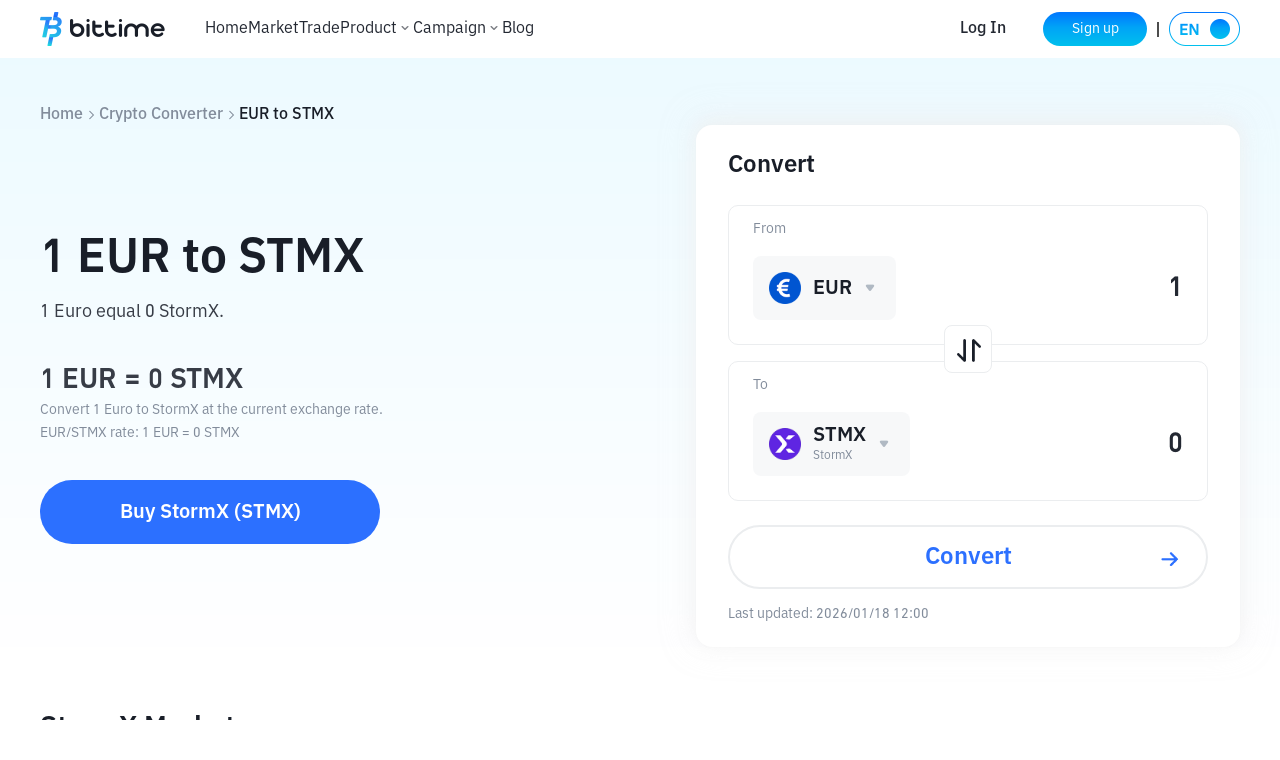

--- FILE ---
content_type: text/html; charset=utf-8
request_url: https://www.bittime.com/en/converter/eur-to-stmx
body_size: 31035
content:
<!DOCTYPE html><html lang="en" theme="light" dir="ltr"><head><meta charSet="utf-8"/><meta name="viewport" content="width=device-width, initial-scale=1.0,minimum-scale=1.0,maximum-scale=1.0,user-scalable=no, viewport-fit=cover"/><link rel="alternate" href="https://www.bittime.com/converter/eur-to-stmx" hrefLang="id"/><link rel="alternate" href="https://www.bittime.com/en/converter/eur-to-stmx" hrefLang="en"/><link rel="alternate" href="https://www.bittime.com/converter/eur-to-stmx" hrefLang="x-default"/><link rel="canonical" href="https://www.bittime.com/en/converter/eur-to-stmx"/><meta name="application-name" content="bittime"/><meta name="apple-mobile-web-app-capable" content="yes"/><meta name="apple-mobile-web-app-status-bar-style" content="default"/><meta name="apple-mobile-web-app-title" content="bittime"/><meta name="format-detection" content="telephone=no"/><meta name="mobile-web-app-capable" content="yes"/><meta name="theme-color" content="#FFFFFF"/><link rel="apple-touch-icon" sizes="192x192" href="/icons/icon-192x192.png"/><link rel="manifest" href="/manifest.json"/><link rel="shortcut icon" href="/favicon.ico"/><link rel="apple-touch-startup-image" href="/images/apple_splash_2048.png" sizes="2048x2732"/><link rel="apple-touch-startup-image" href="/images/apple_splash_1668.png" sizes="1668x2224"/><link rel="apple-touch-startup-image" href="/images/apple_splash_1536.png" sizes="1536x2048"/><link rel="apple-touch-startup-image" href="/images/apple_splash_1125.png" sizes="1125x2436"/><link rel="apple-touch-startup-image" href="/images/apple_splash_1242.png" sizes="1242x2208"/><link rel="apple-touch-startup-image" href="/images/apple_splash_750.png" sizes="750x1334"/><link rel="apple-touch-startup-image" href="/images/apple_splash_640.png" sizes="640x1136"/><title>Convert 1 EUR to STMX - Euro to StormX Exchange Rate</title><meta name="keywords" content="1 EUR to STMX, 1 Euro to StormX, EUR STMX rate, crypto exchange calculator, currency converter"/><meta name="description" content="Convert 1 Euro to StormX with live EUR to STMX exchange rates. Check how much is 1 EUR in STMX with our crypto calculator."/><meta name="next-head-count" content="26"/><meta name="emotion-insertion-point" content=""/><style data-emotion="bit-ui "></style><meta name="format-detection" content="telephone=no,email=no,address=no"/><meta name="format-detection" content="email=no"/><meta name="format-detection" content="address=no"/><meta name="format-detection" content="telephone=no"/><meta name="mobile-web-app-capable" content="yes"/><meta name="facebook-domain-verification" content="oa1r22rwdkgx2nxw988cvyvek5be3f"/><link rel="shortcut icon" href="/favicon.ico" type="image/x-icon"/><script id="rank" type="application/ld+json">{
                            "@context": "https://schema.org",
                            "@type": "SoftwareApplication",
                            "name": "Bittime: Buy/Sell Digital Assets",
                            "operatingSystem": "ANDROID, IOS",
                            "applicationCategory": "Finance",
                            "aggregateRating": {
                                "@type": "AggregateRating",
                                "ratingValue": 4.8,
                                "ratingCount": 10000
                            },
                            "offers": {
                                "@type": "Offer",
                                "price": "0",
                                "priceCurrency": "IDR"
                            },
                            "inLanguage": [{
                                "@type": "Language",
                                "name": "Indonesia",
                                "alternateName": "id"
                            }, {
                                "@type": "Language",
                                "name": "English",
                                "alternateName": "en"
                            }]
                            }</script><script type="application/ld+json">{"@context":"https://schema.org","@type":"Organization","name":"Bittime","url":"https://www.bittime.com","logo":"https://www.bittime.com/assets/logo.png","contactPoint":[{"@type":"ContactPoint","contactType":"Customer Service","url":"https://www.bittime.com/contact"}],"sameAs":["https://www.facebook.com/bittimexchange","https://twitter.com/bittimexchange","https://www.linkedin.com/company/bittimexchange","https://www.instagram.com/bittimexchange","https://www.youtube.com/bittimexchange","https://t.me/bittimexchange"]}</script><script type="application/ld+json">{"@context":"https://schema.org","@type":"WebPage","name":"Bittime - Platform for Buying and Selling Bitcoin and Crypto","description":"Bittime is a platform for buying and selling Bitcoin and other digital assets safely and easily. Registered with BAPPEBTI.","keywords":"Buy Bitcoin, Cryptocurrency, Digital Investment","publisher":{"@type":"Organization","name":"Bittime","url":"https://www.bittime.com"}}</script><noscript><img height="1" width="1" style="display:none" src="https://www.facebook.com/tr?id=2294032551010332&amp;ev=PageView&amp;noscript=1" alt=""/></noscript><link rel="preload" href="/_next/static/css/b30781cfa4c64544.css" as="style"/><link rel="stylesheet" href="/_next/static/css/b30781cfa4c64544.css" data-n-g=""/><link rel="preload" href="/_next/static/css/ca2e95a85effce2b.css" as="style"/><link rel="stylesheet" href="/_next/static/css/ca2e95a85effce2b.css" data-n-p=""/><noscript data-n-css=""></noscript><script defer="" nomodule="" src="/_next/static/chunks/polyfills-c67a75d1b6f99dc8.js"></script><script src="/_next/static/chunks/webpack-a72b43bf30dae6ef.js" defer=""></script><script src="/_next/static/chunks/framework-89ed6cb29b314a6a.js" defer=""></script><script src="/_next/static/chunks/main-db353689c0a923d2.js" defer=""></script><script src="/_next/static/chunks/pages/_app-41167dc8d0695cfa.js" defer=""></script><script src="/_next/static/chunks/7832-9acf2b219c6e1a4a.js" defer=""></script><script src="/_next/static/chunks/2269-6326907762303bab.js" defer=""></script><script src="/_next/static/chunks/pages/converter/%5Bcoin%5D-4c6e10d7ffb7fee3.js" defer=""></script><script src="/_next/static/5cUpHyLWaUk8PTgKuvyMg/_buildManifest.js" defer=""></script><script src="/_next/static/5cUpHyLWaUk8PTgKuvyMg/_ssgManifest.js" defer=""></script></head><body><div id="__next"><div id="ssg_header" style="opacity:0;position:fixed;top:-999px"><div class="pc" ssg_id="bit-header"><div class="css-gm34su"><div class="css-15c13yl"><div class="css-16a77g9" style='background-image: url("https://static.bittime.com/static/image/homeLogo.png"); background-repeat: no-repeat; background-size: contain; cursor: pointer;'></div><div class="css-17g0t63"><div class="css-125udp2" href="/">Home</div><div class="css-1dhofb4" href="/market">Market</div><div class="css-1dhofb4" href="/trade">Trade</div><div class="css-1dowtem"><div class="css-20nnm2">Derivatives<div class="css-18kxvha"><svg fill="none" height="16" viewBox="0 0 16 16" width="16" xmlns="http://www.w3.org/2000/svg"><path d="M11.3333 6.11336C11.2084 5.98919 11.0395 5.91949 10.8633 5.91949C10.6872 5.91949 10.5182 5.98919 10.3933 6.11336L8.00001 8.47336L5.64001 6.11336C5.5151 5.98919 5.34613 5.91949 5.17001 5.91949C4.99388 5.91949 4.82491 5.98919 4.70001 6.11336C4.63752 6.17533 4.58792 6.24907 4.55408 6.33031C4.52023 6.41154 4.50281 6.49868 4.50281 6.58669C4.50281 6.6747 4.52023 6.76183 4.55408 6.84307C4.58792 6.92431 4.63752 6.99805 4.70001 7.06002L7.52667 9.88669C7.58865 9.94917 7.66238 9.99877 7.74362 10.0326C7.82486 10.0665 7.912 10.0839 8.00001 10.0839C8.08801 10.0839 8.17515 10.0665 8.25639 10.0326C8.33763 9.99877 8.41136 9.94917 8.47334 9.88669L11.3333 7.06002C11.3958 6.99805 11.4454 6.92431 11.4793 6.84307C11.5131 6.76183 11.5305 6.6747 11.5305 6.58669C11.5305 6.49868 11.5131 6.41154 11.4793 6.33031C11.4454 6.24907 11.3958 6.17533 11.3333 6.11336Z" fill="white"></path></svg></div></div><div class="dropdown-box css-k4x5xr"><ul class="css-1c2ffv"><li class="css-1csdpb8">USDT Berjangka<span class="link"></span></li><li class="css-1csdpb8">COIN-M Berjangka<span class="link"></span></li><li class="css-1csdpb8">USDCFutures<span class="link"></span></li></ul></div></div><div class="css-1dhofb4" href="/education">Education</div><div class="css-1dhofb4" href="/staking">Staking</div><div class="css-1dhofb4" href="/otc">OTC</div><div class="css-1dhofb4" href="/airdrop/palapa">PLPA Airdrop</div><div class="css-1dhofb4" href="/airdrop/zkSync">zkSync Airdrop</div></div></div><div class="css-70qvj9"><a class="css-y87u89" href="/login">Masuk</a><a class="css-1ivf6i9" href="/register"><span class="grad">Daftar</span></a><div class="css-n3komr"></div><div class="css-mldy5x"><div class="css-1atczl0" style="margin-right: 0px;"><div class="css-1gcgpyo"><img alt="id" height="34" src="[data-uri]" width="71"></div></div></div></div></div></div></div><section class="convert_component__5sI__"><div class="convert_container__khHPc"><div class="convert_crumbs__FNIZb"><a href="/en">Home</a><i class="iconfont icon-arrow-right"></i><a href="/en/converter">Crypto Converter</a><i class="iconfont icon-arrow-right"></i><span> <!-- -->EUR<!-- --> <!-- -->to<!-- --> <!-- -->STMX</span></div><div class="convert_main__cx0k4"><div class="convert_info__dRR7t"><h1>1<!-- --> <!-- -->EUR<!-- --> <!-- -->to<!-- --> <!-- -->STMX</h1><h3>1 Euro equal  StormX.</h3><h2>1<!-- --> <!-- -->EUR<!-- --> = <!-- --> <!-- -->STMX</h2><p>Convert 1 Euro to StormX at the current exchange rate.</p><p>EUR<!-- -->/<!-- -->STMX<!-- --> <!-- -->rate<!-- -->: 1 <!-- -->EUR<!-- --> =<!-- --> <!-- --> <!-- -->STMX</p><a href="/en/trade">Buy<!-- --> <!-- -->StormX<!-- --> (<!-- -->STMX<!-- -->)</a></div><div class="convert_calculate__s2FYX"><h2>Convert</h2><div class="convert_coinInfo__o4FY9 convert_legal___PYSy"><div class="convert_coinInfo_label___3oG5">to</div><div class="select_component__z5DgA convert_com__G6IEV"><div class="select_option__X7ksq convert_opt__aTVOc"><i class="iconfont icon-unfold"></i></div></div><div class="convert_coinInfo_amount__8qTKr"><input type="number" disabled=""/></div></div><div class="convert_toggle__W2_f1"></div><div class="convert_coinInfo__o4FY9 convert_crypto__e9qCv"><div class="convert_coinInfo_label___3oG5">from</div><div class="select_component__z5DgA convert_com__G6IEV"><div class="select_option__X7ksq convert_opt__aTVOc"><i class="iconfont icon-unfold"></i></div></div><div class="convert_coinInfo_amount__8qTKr"><input type="number"/></div></div><div class="convert_coinInfo_btn__zfMbf">Convert</div><div class="convert_times__pD4ml">Last updated:<!-- --> <!-- -->1970/01/01 07:00</div></div></div></div></section><main class="detail_component__YIP1l"><section class="markets_markets__87STb"><h2>StormX Markets</h2><div class="markets_desc__YQkZU"><span>Currently,</span><a href="/en/price/STMX">StormX</a><span>live price</a> is <em>0 EUR</em>. This means that 1 StormX is worth 0 EUR. Conversely, 1 EUR will allow you to purchase 0 StormX.</span><span>The value of StormX has change 0 over the past 24 hours, while change 0 over the past 7 days.</span><p>With a circulating supply of 0 StormX, StormX currently has a market cap of € 0</p></div><div class="markets_list__85rIU"><div class="markets_list_tabs__HpEq2"></div><ul></ul></div></section><section class="contrast_contrast__KrQSj"><h2>StormX Exchange Rates for Different Amount</h2><div class="contrast_contrast_box__8Ur5J"></div></section><section class="start-buying_component__FImhJ"><h2>Start Buying Crypto Asset</h2><p>Buy Bitcoin, Ethereum, Ondo, Memecoin and other crypto assets with fiat just in 3 simple steps.</p><a class="start-buying_desc__9GGll" href="/en/how-to-buy/stmx">Learn more about how to buy crypto.</a><ul><li><a href="/en/register"><div class="start-buying_imgs__ozzQ5"><img alt="" src="/_next/static/media/card_1.0c5eb65e.png" width="54" height="54" decoding="async" data-nimg="1" loading="lazy" style="color:transparent"/><span><img alt="" src="/_next/static/media/arrow_right.277b55ce.png" width="23" height="23" decoding="async" data-nimg="1" loading="lazy" style="color:transparent"/></span></div><h3>Register</h3><h4>Sign up on Bittime with your email address.</h4></a></li><li><a href="/en/register"><div class="start-buying_imgs__ozzQ5"><img alt="" src="/_next/static/media/card_2.ac95b753.png" width="54" height="54" decoding="async" data-nimg="1" loading="lazy" style="color:transparent"/><span><img alt="" src="/_next/static/media/arrow_right.277b55ce.png" width="23" height="23" decoding="async" data-nimg="1" loading="lazy" style="color:transparent"/></span></div><h3>Verify your identity</h3><h4>Verify your identity by entering your personal information and uploading a valid Photo ID.</h4></a></li><li><a href="/en/trade"><div class="start-buying_imgs__ozzQ5"><img alt="" src="/_next/static/media/card_3.e2e481ce.png" width="54" height="54" decoding="async" data-nimg="1" loading="lazy" style="color:transparent"/><span><img alt="" src="/_next/static/media/arrow_right.277b55ce.png" width="23" height="23" decoding="async" data-nimg="1" loading="lazy" style="color:transparent"/></span></div><h3>Buy Crypto！</h3><h4>Use a variety of payment options to buy StormX on Bittime.</h4></a></li></ul></section><section class="conversions_component__n8gEj"><h2>StormX Conversions</h2><ul></ul></section><section class="cryptocurrency_component__9KMt3"><h2>Top Cryptocurrency Exchange Rates</h2><table><thead><tr><td>Crypto</td><td>USD</td><td>INR</td><td>EUR</td><td>BRL</td><td>RUB</td><td>TRY</td></tr></thead><tbody></tbody></table><div class="cryptocurrency_rates__Pk5Fi"><div class="cryptocurrency_rates_tabs__yifAB"><span class="cryptocurrency_current__sXyeG">USD</span><span class="">INR</span><span class="">EUR</span><span class="">BRL</span><span class="">RUB</span><span class="">TRY</span></div><ul></ul></div></section><section class="discover_component___i0y3"><h2>Discover More Cryptocurrencies</h2><h3>A selection of cryptocurrencies trending in the crypto community</h3><ul></ul></section><div class="faq_component___T18X"><h2>FAQ</h2><ul><li><div class="faq_header__FPfsL"><em>What is the best cryptocurrency converter?</em><i class="iconfont icon-arrow-up"></i></div><div class="faq_content__CXp89">Bittime&#x27;s cryptocurrency converter is a popular and reliable choice, offering real-time conversion rates for a wide range of cryptocurrencies and fiat currencies. It also provides additional features such as historical data and a user-friendly interface.</div></li><li><div class="faq_header__FPfsL"><em>How much is €100 worth in STMX?</em><i class="iconfont icon-arrow-down"></i></div></li><li><div class="faq_header__FPfsL"><em>How much StormX can I buy for €500?</em><i class="iconfont icon-arrow-down"></i></div></li><li><div class="faq_header__FPfsL"><em>How many Euro is €1 in StormX?</em><i class="iconfont icon-arrow-down"></i></div></li><li><div class="faq_header__FPfsL"><em>How much is 1000 EUR in STMX?</em><i class="iconfont icon-arrow-down"></i></div></li></ul></div><section class="disclaimer_component__CE9Ke"><h2>Disclaimer</h2><div class="disclaimer_content__WFeR1">Cryptocurrency markets are highly volatile and can experience rapid price fluctuations. You are solely responsible for your investment decisions and Bittime is not liable for any losses you may incur. We rely on third-party sources for price and other data related to the cryptocurrencies listed above, and we are not responsible for its reliability or accuracy. The information provided on this platform and any associated materials are for informational purposes only and should not be considered as financial or investment advice. For more information, see our <a href='https://support.bittime.com/hc/id/articles/5786796765583-Kebijakan-Kerahasiaan' target='_blank'>Terms of Use</a> and <a href='https://support.bittime.com/hc/id/articles/5786796765583-Kebijakan-Kerahasiaan' target='_blank'>Privacy Policy</a>.</div></section></main><div id="ssg_footer" style="visibility:hidden"><footer class="css-1982iet" ssg_id="bit-footer"><div class="basic"><div class="footerLogo"></div><ul class="footerList"><li></li><li><svg height="16" viewBox="0 0 16 16" width="16" xmlns="http://www.w3.org/2000/svg" fill="none"><g ssg_id="è¡æiconå¤ä»½ 7"><path d="M1 4C1 2.89543 1.89543 2 3 2H11C12.1046 2 13 2.89543 13 4V10C13 11.1046 12.1046 12 11 12H3C1.89543 12 1 11.1046 1 10V4ZM2 4C2 3.44772 2.44772 3 3 3H11C11.5523 3 12 3.44772 12 4V10C12 10.5523 11.5523 11 11 11H3C2.44772 11 2 10.5523 2 10V4ZM2.44962 4.35285C2.60801 4.12664 2.91978 4.07167 3.14598 4.23006L6.99984 6.92856L10.8533 4.23036C11.0795 4.07198 11.3912 4.12695 11.5496 4.35315C11.708 4.57936 11.653 4.89113 11.4268 5.04952L7.33108 7.9174C7.23 7.98817 7.11185 8.01634 6.99793 8.00568C6.88505 8.01548 6.76824 7.98716 6.66817 7.91709L2.57241 5.04921C2.3462 4.89082 2.29123 4.57905 2.44962 4.35285Z" clip-rule="evenodd" fill-rule="evenodd" fill="#373C46" ssg_id="å½¢ç¶ç»å"></path></g></svg><a href="mailto:support@bittime.com" rel="noopener noreferrer" style="margin-left: 3px;">support@bittime.com</a></li><li><svg height="16" viewBox="0 0 16 16" width="16" xmlns="http://www.w3.org/2000/svg" fill="none"><path d="M7.90909 2H3.5C2.67157 2 2 2.67157 2 3.5V10.5C2 11.3284 2.67157 12 3.5 12H10.5C11.3284 12 12 11.3284 12 10.5V5.63636" stroke="#373C46" stroke-linecap="round" stroke-linejoin="round"></path><rect height="10.7899" width="1" fill="#373C46" rx="0.5" transform="rotate(45 11.9092 1.72461)" x="11.9092" y="1.72461"></rect></svg><a href="https://support.bittime.com/hc/id/requests/new" target="_blank" style="margin-left: 3px;">Pengajuan permohonan</a></li><li><svg height="16" viewBox="0 0 16 16" width="16" xmlns="http://www.w3.org/2000/svg" fill="none"><path d="M11.4221 5.1051C11.4221 2.69553 9.43914 0.75 7.00244 0.75C4.56574 0.75 2.58276 2.69553 2.58276 5.1051C2.58276 6.69201 3.83727 8.62851 6.2947 11.0903C6.68537 11.4817 7.31951 11.4817 7.71017 11.0903C10.1676 8.62851 11.4221 6.69201 11.4221 5.1051ZM3.58276 5.1051C3.58276 3.25213 5.1138 1.75 7.00244 1.75C8.89107 1.75 10.4221 3.25213 10.4221 5.1051C10.4221 6.34042 9.28222 8.1 7.00244 10.3838C4.72266 8.1 3.58276 6.34042 3.58276 5.1051Z" clip-rule="evenodd" fill-rule="evenodd" fill="#373C46"></path><path d="M11.1753 10.1461C11.4214 10.0207 11.7225 10.1185 11.8479 10.3645L12.5403 11.7232C12.8036 12.2399 12.5982 12.8722 12.0815 13.1355C11.9339 13.2108 11.7705 13.25 11.6048 13.25H2.39998C1.82008 13.25 1.34998 12.7799 1.34998 12.2C1.34998 12.0343 1.38921 11.8709 1.46446 11.7232L2.15689 10.3645C2.28228 10.1185 2.58337 10.0207 2.82941 10.1461C3.07544 10.2714 3.17325 10.5725 3.04786 10.8186L2.35543 12.1773C2.35184 12.1843 2.34998 12.1921 2.34998 12.2C2.34998 12.2276 2.37236 12.25 2.39998 12.25H11.6048C11.6127 12.25 11.6205 12.2481 11.6275 12.2445C11.6521 12.232 11.6619 12.2019 11.6493 12.1773L10.9569 10.8186C10.8315 10.5725 10.9293 10.2714 11.1753 10.1461Z" fill="#373C46"></path><path d="M8.93679 5.3266C8.93679 4.2637 8.0665 3.40985 7.00239 3.40985C5.93827 3.40985 5.06799 4.2637 5.06799 5.3266C5.06799 6.38951 5.93827 7.24336 7.00239 7.24336C8.0665 7.24336 8.93679 6.38951 8.93679 5.3266ZM6.06799 5.3266C6.06799 4.8203 6.48634 4.40985 7.00239 4.40985C7.51844 4.40985 7.93679 4.8203 7.93679 5.3266C7.93679 5.83291 7.51844 6.24336 7.00239 6.24336C6.48634 6.24336 6.06799 5.83291 6.06799 5.3266Z" clip-rule="evenodd" fill-rule="evenodd" fill="#373C46"></path></svg><a href="https://maps.app.goo.gl/zu1AqKMq3CVm4u6w8" target="_blank" style="margin-left: 3px;">Alamat</a></li><li class="footerGroup"><a href="https://twitter.com/bittimexchange" target="_blank" rel="noopener noreferrer"><svg height="20" viewBox="0 0 20 20" width="20" class="icon_img"><path d="M16.1726 4H14.0258L10.4883 7.83446L7.4298 4H3L8.29291 10.5631L3.27646 16H5.42451L9.2962 11.8049L12.6799 16H17L11.4825 9.08308L16.1726 4ZM14.4619 14.7815H13.2724L5.50693 5.15446H6.78343L14.4619 14.7815Z" clip-rule="evenodd" fill-rule="evenodd"></path></svg></a><a href="https://t.me/bittimexchange" target="_blank" rel="noopener noreferrer"><svg height="20" viewBox="0 0 20 20" width="20" xmlns="http://www.w3.org/2000/svg" class="icon_img"><mask height="20" ssg_id="mask0_360_17748" maskUnits="userSpaceOnUse" width="20" x="0" y="0"><rect height="20" width="20" fill="white"></rect></mask><g mask="url(#mask0_360_17748)"><path d="M14.2931 15.224L16.4817 4.61538C16.6751 3.68169 16.154 3.31429 15.5584 3.54355L2.69552 8.64112C1.81702 8.99284 1.83227 9.49839 2.54688 9.72764L5.83693 10.7838L13.4747 5.83907C13.832 5.59414 14.1597 5.73228 13.892 5.97721L7.71396 11.7175L7.47576 15.2083C7.81782 15.2083 7.96741 15.0555 8.14559 14.8713L9.75298 13.2792L13.0878 15.8049C13.6986 16.1567 14.1302 15.9735 14.2941 15.223L14.2931 15.224Z"></path></g></svg></a><a href="https://www.instagram.com/bittimexchange/" target="_blank" rel="noopener noreferrer"><svg height="20" viewBox="0 0 20 20" width="20" xmlns="http://www.w3.org/2000/svg" class="icon_img"><mask height="20" ssg_id="mask0_360_17750" maskUnits="userSpaceOnUse" width="20" x="0" y="0"><rect height="20" width="20" fill="white"></rect></mask><g mask="url(#mask0_360_17750)"><path d="M9.99813 7.66559C8.71279 7.66559 7.66385 8.71453 7.66385 9.99987C7.66385 11.2852 8.71279 12.3342 9.99813 12.3342C11.2835 12.3342 12.3324 11.2852 12.3324 9.99987C12.3324 8.71453 11.2835 7.66559 9.99813 7.66559Z"></path><path d="M16.9992 9.99987L16.9995 9.64628C17.0004 8.7993 17.0013 7.95759 16.9537 7.11047C16.8994 5.98973 16.6437 4.99508 15.8242 4.17554C15.0029 3.35425 14.01 3.10034 12.8893 3.04605C12.0406 2.99839 11.1987 2.99932 10.3528 3.00026L9.99987 3.00052L9.64628 3.00026C8.7993 2.99932 7.95758 2.99839 7.11047 3.04605C5.98973 3.10034 4.99508 3.356 4.17554 4.17554C3.35425 4.99683 3.10034 5.98973 3.04605 7.11047C2.99839 7.95915 2.99932 8.80108 3.00026 9.64692L3.00052 9.99987L3.00026 10.3528C2.99932 11.199 2.99839 12.0421 3.04605 12.8893C3.10034 14.01 3.356 15.0047 4.17554 15.8242C4.99683 16.6455 5.98973 16.8994 7.11047 16.9537C7.95912 17.0013 8.80103 17.0004 9.64685 16.9995H9.64692L9.99987 16.9992L10.3535 16.9995C11.2004 17.0004 12.0422 17.0013 12.8893 16.9537C14.01 16.8994 15.0047 16.6437 15.8242 15.8242C16.6455 15.0029 16.8994 14.01 16.9537 12.8893C17.0021 12.0561 17.0008 11.2281 16.9996 10.3952C16.9994 10.2636 16.9992 10.1318 16.9992 9.99987ZM9.99812 13.5915C8.01056 13.5915 6.40651 11.9874 6.40651 9.99987C6.40651 8.01231 8.01056 6.40826 9.99812 6.40826C11.9857 6.40826 13.5897 8.01231 13.5897 9.99987C13.5897 11.9874 11.9857 13.5915 9.99812 13.5915ZM12.898 6.26116C12.898 6.72522 13.2728 7.09996 13.7368 7.09996C14.2009 7.09996 14.5739 6.72697 14.5756 6.26116C14.5756 5.79711 14.2009 5.42236 13.7368 5.42236C13.2728 5.42236 12.898 5.79711 12.898 6.26116Z" clip-rule="evenodd" fill-rule="evenodd"></path></g></svg></a><a href="https://www.tiktok.com/@bittimexchange" target="_blank" rel="noopener noreferrer"><svg height="20" viewBox="0 0 20 20" width="20" xmlns="http://www.w3.org/2000/svg" class="icon_img"><mask height="20" ssg_id="mask0_360_17752" maskUnits="userSpaceOnUse" width="20" x="0" y="0"><rect height="20" width="20" fill="white"></rect></mask><g mask="url(#mask0_360_17752)"><path d="M17 8.56125C15.6238 8.56455 14.2814 8.13539 13.1623 7.3344V12.9207C13.1616 15.0395 11.8461 16.9353 9.86158 17.6777C7.87708 18.42 5.64022 17.8531 4.24894 16.2551C2.85766 14.6572 2.60406 12.3637 3.61262 10.5004C4.62118 8.63706 6.68015 7.59517 8.7789 7.88609V10.6958C7.81687 10.3932 6.76932 10.7432 6.18231 11.5632C5.59531 12.3832 5.60181 13.4876 6.19844 14.3006C6.79506 15.1137 7.84666 15.4512 8.80506 15.1373C9.76346 14.8234 10.4116 13.9292 10.4116 12.9207V2H13.1623C13.1604 2.23229 13.1799 2.46426 13.2205 2.69298C13.4137 3.72489 14.0231 4.63177 14.9057 5.20045C15.5269 5.6112 16.2552 5.83013 17 5.82998V8.56125Z"></path></g></svg></a></li><li class="footerGroup"><a href="https://www.facebook.com/bittimexchange/" target="_blank" rel="noopener noreferrer"><svg height="20" viewBox="0 0 20 20" width="20" xmlns="http://www.w3.org/2000/svg" class="icon_img"><mask height="20" ssg_id="mask0_360_17754" maskUnits="userSpaceOnUse" width="20" x="0" y="0"><rect height="20" width="20" fill="white"></rect></mask><g mask="url(#mask0_360_17754)"><path d="M10.4783 17H3.77233C3.34569 16.9997 3 16.6537 3 16.2271V3.77292C3 3.34592 3.34592 3 3.77292 3H16.2271C16.6541 3 17 3.34592 17 3.77292V16.2271C17 16.6541 16.6541 17 16.2271 17H12.66V11.5785H14.48L14.7518 9.46567H12.66V8.11583C12.66 7.5045 12.8292 7.08742 13.7071 7.08742H14.8259V5.19742C14.6322 5.17117 13.9684 5.114 13.1955 5.114C11.582 5.114 10.4777 6.09867 10.4777 7.907V9.4645H8.65367V11.5779H10.4777V17H10.4783Z"></path></g></svg></a><a href="https://www.youtube.com/@bittimexchange" target="_blank" rel="noopener noreferrer"><svg height="20" viewBox="0 0 20 20" width="20" xmlns="http://www.w3.org/2000/svg" class="icon_img"><rect height="20" width="20" opacity="0.01"></rect><path d="M15.8812 4.82869C16.5148 5.01423 17.0099 5.53372 17.1867 6.19852C17.4037 7.45499 17.5084 8.72999 17.4993 10.0069C17.5075 11.279 17.4029 12.5491 17.1867 13.8008C17.0099 14.4656 16.5148 14.9851 15.8812 15.1707C14.6996 15.5 10.0066 15.5 10.0066 15.5C10.0066 15.5 5.2999 15.5 4.13198 15.1707C3.49841 14.9851 3.00332 14.4656 2.8265 13.8008C2.60573 12.5495 2.49646 11.2794 2.50014 10.0069C2.49561 8.72954 2.60487 7.45454 2.8265 6.19852C3.00332 5.53372 3.49841 5.01423 4.13198 4.82869C5.31303 4.49345 10.0066 4.50001 10.0066 4.50001C10.0066 4.50001 14.7121 4.50001 15.8812 4.82869ZM8.50482 7.6438V12.3628L12.4212 10.0069L8.50482 7.6438Z" clip-rule="evenodd" fill-rule="evenodd"></path></svg></a></li></ul><div class="footerDesc">Mohon diperhatikan, perdagangan aset kripto merupakan aktivitas beresiko tinggi. Nilai Aset Kripto bersifat fluktuatif dan dapat berubah secara signifikan dari waktu ke waktu. Kinerja pada masa lalu tidak mencerminkan kinerja di masa depan. Terdapat risiko kehilangan sebagai dampak dari membeli dan menjual aset kripto dan sepenuhnya keputusan independen dari pengguna. PT Utama Aset Digital Indonesia (Bittime) tidak bertanggung jawab atas perubahan fluktuasi dari nilai tukar Aset Kripto.</div></div></footer></div></div><script id="__NEXT_DATA__" type="application/json">{"props":{"pageProps":{"cryptoCurrency":[{"name":"ada","fullName":"Cardano"},{"name":"usdt","fullName":"Tether USDT"},{"name":"eth","fullName":"Ethereum"},{"name":"btc","fullName":"Bitcoin"},{"name":"xrp","fullName":"XRP"},{"name":"bnb","fullName":"BNB"},{"name":"usdc","fullName":"USD Coin"},{"name":"sand","fullName":"The Sandbox"},{"name":"omg","fullName":"OMG Network"},{"name":"zrx","fullName":"0x Protocol"},{"name":"lrc","fullName":"Loopring"},{"name":"bat","fullName":"Basic Attention Token"},{"name":"elf","fullName":"aelf"},{"name":"knc","fullName":"Kyber Network Crystal v2"},{"name":"bnt","fullName":"Bancor"},{"name":"stmx","fullName":"StormX"},{"name":"link","fullName":"Chainlink"},{"name":"powr","fullName":"Powerledger"},{"name":"nkn","fullName":"NKN"},{"name":"tusd","fullName":"TrueUSD"},{"name":"gusd","fullName":"Gemini Dollar"},{"name":"hot","fullName":"Holo"},{"name":"poly","fullName":"Polymath"},{"name":"nexo","fullName":"Nexo"},{"name":"arpa","fullName":"ARPA"},{"name":"blz","fullName":"Bluzelle"},{"name":"mana","fullName":"Decentraland"},{"name":"ren","fullName":"Ren"},{"name":"req","fullName":"Request"},{"name":"storj","fullName":"Storj"},{"name":"crv","fullName":"Curve DAO Token"},{"name":"yfi","fullName":"yearn.finance"},{"name":"snx","fullName":"Synthetix"},{"name":"bal","fullName":"Balancer"},{"name":"band","fullName":"Band Protocol"},{"name":"gala","fullName":"Gala"},{"name":"uni","fullName":"Uniswap"},{"name":"wbtc","fullName":"Wrapped Bitcoin"},{"name":"dai","fullName":"Dai"},{"name":"dep","fullName":"DEAPcoin"},{"name":"sushi","fullName":"SushiSwap"},{"name":"grt","fullName":"The Graph"},{"name":"alpha","fullName":"Stella"},{"name":"enj","fullName":"Enjin Coin"},{"name":"dodo","fullName":"DODO"},{"name":"mir","fullName":"Mirror Protocol"},{"name":"any","fullName":"Anyswap"},{"name":"front","fullName":"Frontier"},{"name":"chz","fullName":"Chiliz"},{"name":"api3","fullName":"API3"},{"name":"reef","fullName":"Reef"},{"name":"cake","fullName":"PancakeSwap"},{"name":"inj","fullName":"Injective"},{"name":"1inch","fullName":"1inch Network"},{"name":"rsr","fullName":"Reserve Rights"},{"name":"shib","fullName":"SHIBA INU"},{"name":"tel","fullName":"Telcoin"},{"name":"rlc","fullName":"iExec RLC"},{"name":"ctsi","fullName":"Cartesi"},{"name":"busd","fullName":"Binance USD"},{"name":"bake","fullName":"BakeryToken"},{"name":"gtc","fullName":"Gitcoin"},{"name":"axs","fullName":"Axie Infinity"},{"name":"tru","fullName":"TrueFi"},{"name":"mln","fullName":"Enzyme"},{"name":"amp","fullName":"AMP"},{"name":"ata","fullName":"Automata Network"},{"name":"vra","fullName":"Verasity"},{"name":"woo","fullName":"WOO Network"},{"name":"alpaca","fullName":"Alpaca Finance"},{"name":"bond","fullName":"BarnBridge"},{"name":"fx","fullName":"Function X"},{"name":"slp","fullName":"Smooth Love Potion"},{"name":"ilv","fullName":"Illuvium"},{"name":"mbox","fullName":"MOBOX"},{"name":"oxt","fullName":"Orchid"},{"name":"dydx","fullName":"dYdX"},{"name":"arv","fullName":"ARIVA"},{"name":"alice","fullName":"MyNeighborAlice"},{"name":"ygg","fullName":"Yield Guild Games"},{"name":"usdp","fullName":"Pax Dollar"},{"name":"pha","fullName":"Phala Network"},{"name":"spell","fullName":"Spell Token"},{"name":"ach","fullName":"Alchemy Pay"},{"name":"cvx","fullName":"Convex Finance"},{"name":"mtl","fullName":"Metal DAO"},{"name":"for","fullName":"ForTube"},{"name":"pols","fullName":"Polkastarter"},{"name":"paxg","fullName":"PAX Gold"},{"name":"ctk","fullName":"Shentu"},{"name":"nav","fullName":"Navcoin"},{"name":"burger","fullName":"BurgerCities"},{"name":"aergo","fullName":"Aergo"},{"name":"nmr","fullName":"Numeraire"},{"name":"utk","fullName":"xMoney"},{"name":"auto","fullName":"Auto"},{"name":"sfi","fullName":"saffron.finance"},{"name":"keep","fullName":"Keep Network"},{"name":"ankr","fullName":"Ankr"},{"name":"idex","fullName":"IDEX"},{"name":"sxp","fullName":"Solar"},{"name":"twt","fullName":"Trust Wallet Token"},{"name":"chess","fullName":"Tranchess"},{"name":"sps","fullName":"Splintershards"},{"name":"jasmy","fullName":"JasmyCoin"},{"name":"near","fullName":"NEAR Protocol"},{"name":"yooshi","fullName":"YooShi"},{"name":"flux","fullName":"Flux"},{"name":"adx","fullName":"AdEx"},{"name":"alcx","fullName":"Alchemix"},{"name":"ens","fullName":"Ethereum Name Service"},{"name":"rook","fullName":"Rook"},{"name":"dent","fullName":"Dent"},{"name":"skl","fullName":"SKALE"},{"name":"uma","fullName":"UMA"},{"name":"super","fullName":"SuperFarm"},{"name":"chr","fullName":"Chromia"},{"name":"fet","fullName":"Artificial Superintelligence Alliance"},{"name":"perp","fullName":"Perpetual Protocol"},{"name":"ogn","fullName":"Origin Protocol"},{"name":"cvc","fullName":"Civic"},{"name":"dia","fullName":"DIA"},{"name":"xvs","fullName":"Venus"},{"name":"tlm","fullName":"Alien Worlds"},{"name":"sfp","fullName":"SafePal"},{"name":"imx","fullName":"Immutable"},{"name":"cro","fullName":"Cronos"},{"name":"pyr","fullName":"Vulcan Forged PYR"},{"name":"audio","fullName":"Audius"},{"name":"key","fullName":"Selfkey"},{"name":"ant","fullName":"Aragon"},{"name":"ern","fullName":"Ethernity"},{"name":"dexe","fullName":"DeXe"},{"name":"bico","fullName":"BICONOMY"},{"name":"rep","fullName":"Augur"},{"name":"wnxm","fullName":"Wrapped NXM"},{"name":"mdt","fullName":"Measurable Data Token"},{"name":"data","fullName":"Streamr"},{"name":"prom","fullName":"Prom"},{"name":"dusk","fullName":"Dusk"},{"name":"meta","fullName":"Metaverse Miner"},{"name":"high","fullName":"Highstreet"},{"name":"dvi","fullName":"Dvision Network"},{"name":"pando","fullName":"Pando"},{"name":"fxs","fullName":"Frax Share"},{"name":"lpt","fullName":"Livepeer"},{"name":"coti","fullName":"COTI"},{"name":"iotx","fullName":"IoTeX"},{"name":"kp3r","fullName":"Keep3rV1"},{"name":"c98","fullName":"Coin98"},{"name":"clv","fullName":"CLV"},{"name":"cvp","fullName":"PowerPool"},{"name":"lina","fullName":"Linear Finance"},{"name":"pond","fullName":"Marlin"},{"name":"rare","fullName":"SuperRare"},{"name":"ooki","fullName":"Ooki Protocol"},{"name":"ape","fullName":"ApeCoin"},{"name":"aioz","fullName":"AIOZ Network"},{"name":"kunci","fullName":"Kunci Coin"},{"name":"titan","fullName":"TitanSwap"},{"name":"cel","fullName":"Celsius"},{"name":"leo","fullName":"UNUS SED LEO"},{"name":"badger","fullName":"Badger DAO"},{"name":"hegic","fullName":"Hegic"},{"name":"celr","fullName":"Celer Network"},{"name":"ghst","fullName":"Aavegotchi"},{"name":"sparta","fullName":"Spartan Protocol"},{"name":"efi","fullName":"Efinity Token"},{"name":"orbs","fullName":"Orbs"},{"name":"dnt","fullName":"district0x"},{"name":"comp","fullName":"Compound"},{"name":"qnt","fullName":"Quant"},{"name":"farm","fullName":"Harvest Finance"},{"name":"xlm","fullName":"Stellar"},{"name":"trx","fullName":"TRON"},{"name":"hbar","fullName":"Hedera"},{"name":"xdc","fullName":"XDC Network"},{"name":"doge","fullName":"Dogecoin"},{"name":"ltc","fullName":"Litecoin"},{"name":"sol","fullName":"Solana"},{"name":"dot","fullName":"Polkadot"},{"name":"etc","fullName":"Ethereum Classic"},{"name":"avax","fullName":"Avalanche"},{"name":"atom","fullName":"Cosmos"},{"name":"celo","fullName":"Celo"},{"name":"algo","fullName":"Algorand"},{"name":"bch","fullName":"Bitcoin Cash"},{"name":"luna","fullName":"Terra"},{"name":"xtz","fullName":"Tezos"},{"name":"xec","fullName":"eCash"},{"name":"xem","fullName":"NEM"},{"name":"ksm","fullName":"Kusama"},{"name":"movr","fullName":"Moonriver"},{"name":"dego","fullName":"Dego Finance"},{"name":"cos","fullName":"Contentos"},{"name":"iost","fullName":"IOST"},{"name":"iota","fullName":"IOTA"},{"name":"ont","fullName":"Ontology"},{"name":"wrx","fullName":"WazirX"},{"name":"mdx","fullName":"Mdex"},{"name":"srm","fullName":"Serum"},{"name":"voxel","fullName":"Voxies"},{"name":"waves","fullName":"Waves"},{"name":"win","fullName":"WINkLink"},{"name":"joe","fullName":"JOE"},{"name":"zil","fullName":"Zilliqa"},{"name":"lunc","fullName":"Terra Classic"},{"name":"pepe","fullName":"Pepe"},{"name":"sui","fullName":"Sui"},{"name":"arb","fullName":"Arbitrum"},{"name":"floki","fullName":"FLOKI"},{"name":"misa","fullName":"Sangkara misa"},{"name":"kom","fullName":"Kommunitas"},{"name":"arkm","fullName":"arkham"},{"name":"op","fullName":"optimism"},{"name":"wld","fullName":"worldcoin"},{"name":"flr","fullName":"Flare"},{"name":"vet","fullName":"vechain"},{"name":"pendle","fullName":"pendle"},{"name":"vtho","fullName":"vethor token"},{"name":"velo","fullName":"Velo"},{"name":"gmt","fullName":"STEPN"},{"name":"aave","fullName":"AAVE"},{"name":"agld","fullName":"Adventure Gold"},{"name":"gno","fullName":"Gnosis"},{"name":"trb","fullName":"Tellor"},{"name":"gmx","fullName":"GMX"},{"name":"blur","fullName":"Blur"},{"name":"meme","fullName":"memecoin"},{"name":"tia","fullName":"Celestia"},{"name":"icp","fullName":"Internet Computer"},{"name":"ton","fullName":"Toncoin"},{"name":"ordi","fullName":"ORDI"},{"name":"pyth","fullName":"Pyth Network"},{"name":"sei","fullName":"SEI"},{"name":"ntrn","fullName":"Neutron"},{"name":"hook","fullName":"Hooked Protocol"},{"name":"plpa","fullName":"Palapa"},{"name":"kas","fullName":"Kaspa"},{"name":"neo","fullName":"Neo"},{"name":"gas","fullName":"Gas"},{"name":"ustc","fullName":"TerraClassicUSD"},{"name":"stx","fullName":"Stacks"},{"name":"rune","fullName":"THORChain"},{"name":"apt","fullName":"Aptos"},{"name":"stg","fullName":"Stargate Finance"},{"name":"magic","fullName":"Magic"},{"name":"ace","fullName":"Fusionist"},{"name":"rdnt","fullName":"Radiant Capital"},{"name":"beam","fullName":"Beam"},{"name":"jto","fullName":"Jito"},{"name":"kava","fullName":"Kava"},{"name":"ar","fullName":"Arweave"},{"name":"100rats","fullName":"rats (Ordinals)"},{"name":"1cat","fullName":"Bitcoin Cats"},{"name":"1000bonk","fullName":"Bonk"},{"name":"100analos","fullName":"analoS"},{"name":"astr","fullName":"Astar"},{"name":"fil","fullName":"Filecoin"},{"name":"shrap","fullName":"Shrapnel"},{"name":"aca","fullName":"Acala Token"},{"name":"people","fullName":"ConstitutionDAO"},{"name":"mask","fullName":"Mask Network"},{"name":"xai","fullName":"XAI"},{"name":"metis","fullName":"MetisDAO"},{"name":"mobile","fullName":"Helium Mobile"},{"name":"ai","fullName":"Sleepless AI"},{"name":"1000sats","fullName":"SATS"},{"name":"manta","fullName":"Manta Network"},{"name":"ldo","fullName":"Lido DAO"},{"name":"id","fullName":"SPACE ID"},{"name":"10000troll","fullName":"TROLL"},{"name":"nfp","fullName":"NFPrompt"},{"name":"mnt","fullName":"Mantle"},{"name":"mubi","fullName":"Multibit"},{"name":"myro","fullName":"Myro"},{"name":"bigtime","fullName":"Big Time"},{"name":"alt","fullName":"Altlayer"},{"name":"dmail","fullName":"Dmail Network"},{"name":"jup","fullName":"Jupiter"},{"name":"t","fullName":"Threshold"},{"name":"om","fullName":"Mantra"},{"name":"mav","fullName":"Maverick Protocol"},{"name":"ondo","fullName":"Ondo"},{"name":"zeta","fullName":"ZetaChain"},{"name":"ray","fullName":"Raydium"},{"name":"multi","fullName":"Multichain"},{"name":"edu","fullName":"Open Campus"},{"name":"jst","fullName":"Just"},{"name":"cfx","fullName":"Conflux"},{"name":"wif","fullName":"dogwifhat"},{"name":"cyber","fullName":"CyberConnect"},{"name":"defi","fullName":"DeFi"},{"name":"zec","fullName":"Zcash"},{"name":"mavia","fullName":"Heroes of Mavia"},{"name":"pixel","fullName":"Pixels"},{"name":"hifi","fullName":"Hifi Finance"},{"name":"ronin","fullName":"Ronin"},{"name":"strk","fullName":"Starknet"},{"name":"dym","fullName":"Dymension"},{"name":"naka","fullName":"Nakamoto Games"},{"name":"aitech","fullName":"Solidus Ai Tech"},{"name":"portal","fullName":"Portal"},{"name":"core","fullName":"Core"},{"name":"tao","fullName":"Bittensor"},{"name":"10000coq","fullName":"Coq Inu"},{"name":"100wen","fullName":"Wen"},{"name":"axl","fullName":"Axelar"},{"name":"gtai","fullName":"GT Protocol"},{"name":"ckb","fullName":"Nervos Network"},{"name":"aevo","fullName":"Aevo"},{"name":"phb","fullName":"Phoenix"},{"name":"bone","fullName":"Bone Shibaswap"},{"name":"silly","fullName":"Silly Dragon"},{"name":"ponke","fullName":"Ponke"},{"name":"10000pork","fullName":"PepeFork"},{"name":"bome","fullName":"BOOK OF MEME"},{"name":"ethfi","fullName":"ether.fi"},{"name":"vanry","fullName":"Vanar Chain"},{"name":"zk","fullName":"Polyhedra Network"},{"name":"ngl","fullName":"Entangle"},{"name":"agi","fullName":"Delysium"},{"name":"ssv","fullName":"ssv.network"},{"name":"sfund","fullName":"Seedify.fund"},{"name":"popcat","fullName":"Popcat"},{"name":"babydoge","fullName":"Baby Doge Coin"},{"name":"ena","fullName":"Ethena"},{"name":"cpool","fullName":"Clearpool"},{"name":"token","fullName":"TokenFi"},{"name":"lto","fullName":"LTO Network"},{"name":"orai","fullName":"Oraichain"},{"name":"saga","fullName":"Saga"},{"name":"polyx","fullName":"Polymesh"},{"name":"neon","fullName":"Neon EVM"},{"name":"hnt","fullName":"Helium"},{"name":"cfg","fullName":"Centrifuge"},{"name":"ctc","fullName":"Creditcoin"},{"name":"akt","fullName":"Akash Network"},{"name":"tnsr","fullName":"Tensor"},{"name":"degen","fullName":"DEGEN"},{"name":"aero","fullName":"Aerodrome Finance"},{"name":"prcl","fullName":"Parcl"},{"name":"mew","fullName":"cat in a dogs world"},{"name":"qi","fullName":"BENQI"},{"name":"rez","fullName":"Renzo"},{"name":"maneki","fullName":"MANEKI"},{"name":"kmno","fullName":"Kamino Finance"},{"name":"pbux","fullName":"Playbux"},{"name":"cuan","fullName":"Cuan.Swap.com"},{"name":"boden","fullName":"Jeo Boden"},{"name":"trump","fullName":"Official Trump"},{"name":"rio","fullName":"Realio Network"},{"name":"gme","fullName":"GameStop"},{"name":"w","fullName":"Wormhole"},{"name":"michi","fullName":"michi"},{"name":"pew","fullName":"pepe in a memes world"},{"name":"raca","fullName":"RACA"},{"name":"elon","fullName":"Dogelon Mars"},{"name":"io","fullName":"io.net"},{"name":"brett","fullName":"Brett"},{"name":"taiko","fullName":"Taiko"},{"name":"zks","fullName":"zkSync"},{"name":"pit","fullName":"Pitbull"},{"name":"beer","fullName":"BEERCOIN"},{"name":"turbo","fullName":"Turbo"},{"name":"lista","fullName":"Lista DAO"},{"name":"zro","fullName":"LayerZero"},{"name":"blast","fullName":"Blast"},{"name":"toshi","fullName":"Toshi"},{"name":"zex","fullName":"Zeta"},{"name":"maga","fullName":"MAGA"},{"name":"ladys","fullName":"Milady Meme Coin"},{"name":"dop","fullName":"Data Ownership Protocol"},{"name":"moca","fullName":"Moca Coin"},{"name":"rpl","fullName":"Rocket Pool"},{"name":"pixfi","fullName":"Pixelverse"},{"name":"myria","fullName":"Myria"},{"name":"gafi","fullName":"GameFi.org"},{"name":"slim","fullName":"Solanium"},{"name":"mog","fullName":"Mog Coin"},{"name":"fitfi","fullName":"Step App"},{"name":"g","fullName":"Gravity"},{"name":"render","fullName":"Render"},{"name":"one","fullName":"Harmony"},{"name":"uxlink","fullName":"UXLINK"},{"name":"banana","fullName":"Banana Gun"},{"name":"avail","fullName":"Avail"},{"name":"foxy","fullName":"Foxy"},{"name":"hmstr","fullName":"Hamster Kombat"},{"name":"l3","fullName":"Layer3"},{"name":"lrds","fullName":"BLOCKLORDS"},{"name":"fire","fullName":"Matr1x Fire"},{"name":"wolf","fullName":"LandWolf"},{"name":"peipei","fullName":"Peipei"},{"name":"brise","fullName":"Bitgert"},{"name":"dogs","fullName":"DOGS"},{"name":"islm","fullName":"Islamic Coin"},{"name":"uidr","fullName":"UIDR Token"},{"name":"zkl","fullName":"zkLink"},{"name":"not","fullName":"Notcoin"},{"name":"npc","fullName":"Non-Playable Coin"},{"name":"samo","fullName":"Samoyedcoin"},{"name":"duko","fullName":"Duko"},{"name":"pol","fullName":"Polygon"},{"name":"cati","fullName":"Catizen"},{"name":"neiro","fullName":"First Neiro On Ethereum"},{"name":"cat","fullName":"Simon's Cat"},{"name":"cats","fullName":"Cats"},{"name":"neiroeth","fullName":"Neiro Ethereum"},{"name":"eigen","fullName":"EigenLayer"},{"name":"puffer","fullName":"Puffer"},{"name":"sundog","fullName":"SUNDOG"},{"name":"moodeng","fullName":"Moo Deng"},{"name":"x","fullName":"X Empire"},{"name":"rbtc","fullName":"RabBitcoin"},{"name":"lumia","fullName":"Lumia"},{"name":"phil","fullName":"Philtoken"},{"name":"goat","fullName":"Goatseus Maximus"},{"name":"grass","fullName":"Grass"},{"name":"hippo","fullName":"sudeng"},{"name":"tomato","fullName":"Tomarket"},{"name":"giga","fullName":"Gigachad"},{"name":"bobo","fullName":"Bobo"},{"name":"usdc_base","fullName":"usdc_base"},{"name":"arb_erc20","fullName":"arb_erc20"},{"name":"pnut","fullName":"Peanut the Squirrel"},{"name":"act","fullName":"Act I : The AI Prophecy"},{"name":"luce","fullName":"LUCE"},{"name":"godl","fullName":"RoOLZ"},{"name":"memefi","fullName":"Memefi"},{"name":"pgc_ton","fullName":"pgc_ton"},{"name":"ban","fullName":"Comedian"},{"name":"shrub","fullName":"Shrub"},{"name":"chillguy","fullName":"Just a chill guy"},{"name":"major","fullName":"Major"},{"name":"dogegov","fullName":"Department Of Government Efficiency (dogegov.com)"},{"name":"apu","fullName":"Apu Apustaja"},{"name":"fred","fullName":"First Convicted Raccon Fred"},{"name":"fwog","fullName":"Fwog"},{"name":"the","fullName":"THENA"},{"name":"me","fullName":"Magic Eden"},{"name":"move","fullName":"Movement"},{"name":"zerebro","fullName":"Zerebro"},{"name":"spx","fullName":"SPX6900"},{"name":"fartcoin","fullName":"Fartcoin"},{"name":"goats","fullName":"GOATS"},{"name":"orca","fullName":"Orca"},{"name":"pengu","fullName":"Pudgy Penguins"},{"name":"retardio","fullName":"RETARDIO"},{"name":"billy","fullName":"Billy"},{"name":"andy","fullName":"Andy"},{"name":"snek","fullName":"SNEK"},{"name":"usual","fullName":"USUAL"},{"name":"griffain","fullName":"GRIFFAIN"},{"name":"apepe","fullName":"Ape and Pepe"},{"name":"hpos10i","fullName":"HarryPotterObamaSonic10Inu (ERC-20)"},{"name":"bio","fullName":"Bio Protocol"},{"name":"gt","fullName":"GateToken"},{"name":"d","fullName":"Dar Open Network"},{"name":"aixbt","fullName":"aixbt by Virtuals"},{"name":"alch","fullName":"Alchemist AI"},{"name":"swarms","fullName":"Swarms"},{"name":"avaai","fullName":"AVA"},{"name":"sonic","fullName":"Sonic SVM"},{"name":"s","fullName":"Sonic"},{"name":"miladycult","fullName":"Milady Cult Coin"},{"name":"kekius","fullName":"Kekius Maximus (kekiusmaximus.vip)"},{"name":"flock","fullName":"Flock.io"},{"name":"aidoge","fullName":"ArbDoge AI"},{"name":"cgpt","fullName":"ChainGPT"},{"name":"drift","fullName":"Drift"},{"name":"kishu","fullName":"Kishu Inu"},{"name":"paal","fullName":"PAAL AI"},{"name":"cookie","fullName":"Cookie DAO"},{"name":"morpho","fullName":"Morpho"},{"name":"iq","fullName":"IQ"},{"name":"jusdt_ton","fullName":"JUSDT_TON"},{"name":"nbt_bep20","fullName":"NBT_BEP20"},{"name":"usdc_arb","fullName":"usdc_arb"},{"name":"bitton_ton","fullName":"bitton_ton"},{"name":"usdc_op","fullName":"usdc_op"},{"name":"usdc_poly","fullName":"usdc_poly"},{"name":"usdt_apt","fullName":"usdt_apt"},{"name":"hei","fullName":"Heima"},{"name":"vidr","fullName":"Virtual IDR"},{"name":"vusdt","fullName":"Virtual USDT"},{"name":"wct","fullName":"Wallet Connect"},{"name":"plume","fullName":"Plume Network"},{"name":"baby","fullName":"Babylon"},{"name":"virtual","fullName":"Virtuals Protocol"},{"name":"a","fullName":"Vaulta"},{"name":"broccoli","fullName":"CZ's Dog"},{"name":"kaito","fullName":"Kaito"},{"name":"ice","fullName":"Ice Open Network"},{"name":"anime","fullName":"Animecoin"},{"name":"egld","fullName":"MultiversX"},{"name":"bera","fullName":"Berachain"},{"name":"ctc_bep20","fullName":"ctc_bep20"},{"name":"idrx","fullName":"IDRX"},{"name":"usdc_wld","fullName":"usdc_wld"},{"name":"rvn","fullName":"Ravencoin"},{"name":"hype","fullName":"Hyperliquid"},{"name":"syrup","fullName":"Maple Finance"},{"name":"cow","fullName":"CoW Protocol"},{"name":"awe","fullName":"AWE Network"},{"name":"koma","fullName":"Koma Inu"},{"name":"1000cheems","fullName":"CHEEMS"},{"name":"lsk","fullName":"Lisk"},{"name":"kaia","fullName":"Kaia"},{"name":"sqd","fullName":"Subsquid"},{"name":"yfii","fullName":"DFI Money"},{"name":"zbcn","fullName":"Zebec Network"},{"name":"polydoge","fullName":"PolyDoge"},{"name":"sign","fullName":"Sign"},{"name":"hyper","fullName":"Hyperlane"},{"name":"parti","fullName":"Particle Network"},{"name":"sxt","fullName":"Space and Time"},{"name":"nxpc","fullName":"NEXPACE"},{"name":"rfc","fullName":"Retard Finder Coin"},{"name":"hypeevm","fullName":"Hyperliquid EVM"},{"name":"ab","fullName":"AB"},{"name":"pump","fullName":"Pump.fun"},{"name":"zora","fullName":"Zora"},{"name":"jellyjelly","fullName":"Jelly-My-Jelly"},{"name":"usd1","fullName":"USD1"},{"name":"magatrump","fullName":"MAGA"},{"name":"xaut","fullName":"Tether Gold"},{"name":"ip","fullName":"Story"},{"name":"siren","fullName":"Siren"},{"name":"vvv","fullName":"Venice Token"},{"name":"skyai","fullName":"SkyAI"},{"name":"huma","fullName":"Huma Finance"},{"name":"haedal","fullName":"Haedal Protocol"},{"name":"bank","fullName":"Lorenzo Protocol"},{"name":"skya","fullName":"Sekuya Multiverse"},{"name":"useless","fullName":"Useless Coin"},{"name":"vine","fullName":"Vine Coin"},{"name":"trollsol","fullName":"TROLL (SOL)"},{"name":"b","fullName":"BUILDon"},{"name":"sahara","fullName":"Sahara AI"},{"name":"dood","fullName":"Doodles"},{"name":"la","fullName":"Lagrange"},{"name":"h","fullName":"Humanity Protocol"},{"name":"init","fullName":"Initia"},{"name":"home","fullName":"Defi App"},{"name":"quick","fullName":"QuickSwap"},{"name":"epic","fullName":"Epic Chain"},{"name":"newt","fullName":"Newton Protocol"},{"name":"melania","fullName":"Official Melania Meme"},{"name":"bananas31","fullName":"Banana For Scale"},{"name":"saros","fullName":"SAROS"},{"name":"aura","fullName":"Aura"},{"name":"usdr","fullName":"StablR USD"},{"name":"buzz","fullName":"Hive AI"},{"name":"aaplx","fullName":"Apple tokenized stock"},{"name":"coinx","fullName":"Coinbase tokenized stock"},{"name":"crclx","fullName":"Circle tokenized stock"},{"name":"googlx","fullName":"Alphabet tokenized stock"},{"name":"hoodx","fullName":"Robinhood tokenized stock"},{"name":"metax","fullName":"Meta tokenized stock"},{"name":"mstrx","fullName":"MicroStrategy tokenized stock"},{"name":"nvdax","fullName":"NVIDIA tokenized stock"},{"name":"qqqx","fullName":"Nasdaq tokenized ETF"},{"name":"spyx","fullName":"SP500 tokenized ETF"},{"name":"tslax","fullName":"Tesla tokenized stock"},{"name":"vinu","fullName":"vita inu"},{"name":"miggles","fullName":"Mr Miggles"},{"name":"pippin","fullName":"PIPPIN"},{"name":"rss3","fullName":"RSS3"},{"name":"glm","fullName":"Golem"},{"name":"dolo","fullName":"Dolomite"},{"name":"velvet","fullName":"VELVET"},{"name":"egl1","fullName":"EGL1"},{"name":"prompt","fullName":"Wayfinder"},{"name":"zig","fullName":"ZIGChain"},{"name":"fluid","fullName":"FLUID"},{"name":"wlfi","fullName":"World Liberty Financial"},{"name":"safe","fullName":"SAFE"},{"name":"soon","fullName":"SOON"},{"name":"tree","fullName":"Treehouse"},{"name":"spk","fullName":"Spark"},{"name":"carv","fullName":"CARV"},{"name":"okb","fullName":"OKB"},{"name":"deep","fullName":"DeepBook Protocol"},{"name":"rex","fullName":"REVOX"},{"name":"seraph","fullName":"Seraph"},{"name":"usdt_kaia","fullName":"usdt_kaia"},{"name":"myx","fullName":"MYX Finance"},{"name":"red","fullName":"RedStone"},{"name":"kernel","fullName":"KernelDAO"},{"name":"prime","fullName":"Echelon Prime"},{"name":"idol","fullName":"MEET48"},{"name":"form","fullName":"four"},{"name":"sky","fullName":"SKY"},{"name":"sun","fullName":"Sun [New]"},{"name":"nobody","fullName":"Nobody Sausage"},{"name":"ath","fullName":"Aethir"},{"name":"open","fullName":"OpenLedger"},{"name":"prove","fullName":"Succinct"},{"name":"hemi","fullName":"HEMI"},{"name":"era","fullName":"Caldera"},{"name":"q","fullName":"Quack AI"},{"name":"sapien","fullName":"sapien"},{"name":"towns","fullName":"Towns"},{"name":"aster","fullName":"Aster"},{"name":"avnt","fullName":"Avantis"},{"name":"om_erc20","fullName":"Mantra"},{"name":"nom","fullName":"Nomina"},{"name":"xpl","fullName":"Plasma"},{"name":"apex","fullName":"ApeX Protocol"},{"name":"mira","fullName":"Mira"},{"name":"orb_wld","fullName":"ord_wld"},{"name":"holo","fullName":"Holoworld AI"},{"name":"zent","fullName":"Zentry"},{"name":"tag","fullName":"Tagger"},{"name":"layer","fullName":"Solayer"},{"name":"zeus","fullName":"Zeus Network"},{"name":"mbg","fullName":"MultiBank Group"},{"name":"solv","fullName":"Solv Protocol"},{"name":"tut","fullName":"Tutorial"},{"name":"linea","fullName":"Linea"},{"name":"bard","fullName":"Lombard"},{"name":"stbl","fullName":"stbl"},{"name":"0g","fullName":"0g"},{"name":"zkc","fullName":"Boundless"},{"name":"2z","fullName":"DoubleZero"},{"name":"eden","fullName":"OpenEden"},{"name":"ff","fullName":"Falcon Finance"},{"name":"somi","fullName":"Somnia"},{"name":"anoa","fullName":"ANOA"},{"name":"cst","fullName":"Crypto Sustainable Token"},{"name":"asp","fullName":"Aspecta"},{"name":"u","fullName":"Union"},{"name":"pro","fullName":"Propy"},{"name":"f","fullName":"SynFutures"},{"name":"c","fullName":"Chainbase"},{"name":"naoris","fullName":"Naoris Protocol"},{"name":"met","fullName":"Meteora"},{"name":"bless","fullName":"Bless"},{"name":"coai","fullName":"ChainOpera AI"},{"name":"light","fullName":"Bitlight"},{"name":"hana","fullName":"Hana Network"},{"name":"yb","fullName":"YieldBasis"},{"name":"order","fullName":"Orderly"},{"name":"wal","fullName":"Walrus"},{"name":"aia","fullName":"DeAgentAI"},{"name":"xny","fullName":"Codatta"},{"name":"enso","fullName":"Enso"},{"name":"eul","fullName":"Euler"},{"name":"ptb","fullName":"Portal To Bitcoin"},{"name":"xan","fullName":"Anoma"},{"name":"zen","fullName":"Horizen"},{"name":"arc","fullName":"AI Rig Complex"},{"name":"dash","fullName":"Dash"},{"name":"believe","fullName":"Believe"},{"name":"giggle","fullName":"Giggle Fund"},{"name":"resolv","fullName":"RESOLV"},{"name":"dbr","fullName":"deBridge"},{"name":"trac","fullName":"OriginTrail"},{"name":"turtle","fullName":"TURTLE"},{"name":"zbt","fullName":"ZEROBASE"},{"name":"b2","fullName":"BSquared Network"},{"name":"mina","fullName":"Mina"},{"name":"cspr","fullName":"Casper"},{"name":"elizaos","fullName":"ELIZAOS"},{"name":"esports","fullName":"Yooldo"},{"name":"anome","fullName":"Anome"},{"name":"yzy","fullName":"YZY MONEY"},{"name":"aio","fullName":"OLAXBT"},{"name":"tai","fullName":"TARS AI"},{"name":"mon","fullName":"monad"},{"name":"doge_bep20","fullName":"doge"},{"name":"art","fullName":"LiveArt"},{"name":"aria","fullName":"AriaAI"},{"name":"kite","fullName":"KITE"},{"name":"trust","fullName":"Intuition"},{"name":"xcn","fullName":"Onyxcoin"},{"name":"bnkr","fullName":"BankrCoin"},{"name":"flk","fullName":"Fleek"},{"name":"recall","fullName":"Recall"},{"name":"ub","fullName":"Unibase"},{"name":"apr","fullName":"aPriori"},{"name":"br","fullName":"Bedrock"},{"name":"lqty","fullName":"Liquity"},{"name":"fhe","fullName":"Mind Network"},{"name":"tuna","fullName":"DefiTuna"},{"name":"honey","fullName":"Hivemapper"},{"name":"roam","fullName":"ROAM"},{"name":"pstake","fullName":"pSTAKE Finance"},{"name":"mmt","fullName":"Momentum"},{"name":"bsu","fullName":"Baby Shark Universe"},{"name":"gods","fullName":"Gods Unchained"},{"name":"blum","fullName":"Blum"},{"name":"xyo","fullName":"XYO"},{"name":"omi","fullName":"ECOMI"},{"name":"mplx","fullName":"Metaplex"},{"name":"gata","fullName":"GATA"},{"name":"cbk","fullName":"Cobak Token"},{"name":"k","fullName":"Sidekick"},{"name":"p","fullName":"PoP Planet"},{"name":"tac","fullName":"TAC Protocol"},{"name":"h20_bep20","fullName":"H20_BEP20"},{"name":"sama_wld","fullName":"SAMA_WLD"},{"name":"kgen","fullName":"KGeN"},{"name":"sto","fullName":"StakeStone"},{"name":"ika","fullName":"Ika"},{"name":"cudis","fullName":"CUDIS"},{"name":"fun","fullName":"FUNToken"},{"name":"allo","fullName":"Allora"},{"name":"vic","fullName":"Viction"},{"name":"icnt","fullName":"Impossible Cloud Network"},{"name":"my","fullName":"MetYa"},{"name":"bdxn","fullName":"Bondex"},{"name":"a8","fullName":"Ancient8"},{"name":"at","fullName":"APRO"},{"name":"jct","fullName":"Janction"},{"name":"uai","fullName":"UnifAI Network"},{"name":"wet","fullName":"Humidifi"},{"name":"pieverse","fullName":"Pieverse"},{"name":"folks","fullName":"Folks Finance"},{"name":"stable","fullName":"Stable"},{"name":"wbtc_wld","fullName":"WBTC_WLD"},{"name":"acs","fullName":"Access Protocol"},{"name":"pirate","fullName":"Pirate Nation"},{"name":"obol","fullName":"obol"},{"name":"vsn","fullName":"Vision"},{"name":"gun","fullName":"GUNZ"},{"name":"lit","fullName":"Lighter"},{"name":"town","fullName":"Alt.town"},{"name":"magma","fullName":"Magma Finance"},{"name":"cloud","fullName":"Cloud"},{"name":"soph","fullName":"Sophon"},{"name":"kilo","fullName":"KiloEx"},{"name":"beat","fullName":"Audiera"},{"name":"night","fullName":"Midnight"}],"legalTender":[{"name":"idr","fullName":"Indonesia Rupiah","sign":"Rp"},{"name":"usd","fullName":"United States Dollar","sign":"$"},{"name":"eur","fullName":"Euro","sign":"€"},{"name":"brl","fullName":"Brazilian Real","sign":"R$"},{"name":"rub","fullName":"Russian Ruble","sign":"₽"},{"name":"gbp","fullName":"Pound Sterling","sign":"£"},{"name":"inr","fullName":"Indian Rupee","sign":"₹"},{"name":"try","fullName":"Turkish Lira","sign":"₺"},{"name":"krw","fullName":"South Korean Won","sign":"₩"},{"name":"cad","fullName":"Canadian Dollar","sign":"$"},{"name":"jpy","fullName":"Japanese Yen","sign":"¥"}],"fromCount":"1","direction":"legal","fromCoinInfo":{"name":"eur","fullName":"Euro","sign":"€"},"toCoinInfo":{"name":"stmx","fullName":"StormX"}},"ssg_header_footer":{"header":"\u003cdiv class=\"pc\" ssg_id=\"bit-header\"\u003e\u003cdiv class=\"css-gm34su\"\u003e\u003cdiv class=\"css-15c13yl\"\u003e\u003cdiv class=\"css-16a77g9\" style='background-image: url(\"https://static.bittime.com/static/image/homeLogo.png\"); background-repeat: no-repeat; background-size: contain; cursor: pointer;'\u003e\u003c/div\u003e\u003cdiv class=\"css-17g0t63\"\u003e\u003cdiv class=\"css-125udp2\" href=\"/\"\u003eHome\u003c/div\u003e\u003cdiv class=\"css-1dhofb4\" href=\"/market\"\u003eMarket\u003c/div\u003e\u003cdiv class=\"css-1dhofb4\" href=\"/trade\"\u003eTrade\u003c/div\u003e\u003cdiv class=\"css-1dowtem\"\u003e\u003cdiv class=\"css-20nnm2\"\u003eDerivatives\u003cdiv class=\"css-18kxvha\"\u003e\u003csvg fill=\"none\" height=\"16\" viewBox=\"0 0 16 16\" width=\"16\" xmlns=\"http://www.w3.org/2000/svg\"\u003e\u003cpath d=\"M11.3333 6.11336C11.2084 5.98919 11.0395 5.91949 10.8633 5.91949C10.6872 5.91949 10.5182 5.98919 10.3933 6.11336L8.00001 8.47336L5.64001 6.11336C5.5151 5.98919 5.34613 5.91949 5.17001 5.91949C4.99388 5.91949 4.82491 5.98919 4.70001 6.11336C4.63752 6.17533 4.58792 6.24907 4.55408 6.33031C4.52023 6.41154 4.50281 6.49868 4.50281 6.58669C4.50281 6.6747 4.52023 6.76183 4.55408 6.84307C4.58792 6.92431 4.63752 6.99805 4.70001 7.06002L7.52667 9.88669C7.58865 9.94917 7.66238 9.99877 7.74362 10.0326C7.82486 10.0665 7.912 10.0839 8.00001 10.0839C8.08801 10.0839 8.17515 10.0665 8.25639 10.0326C8.33763 9.99877 8.41136 9.94917 8.47334 9.88669L11.3333 7.06002C11.3958 6.99805 11.4454 6.92431 11.4793 6.84307C11.5131 6.76183 11.5305 6.6747 11.5305 6.58669C11.5305 6.49868 11.5131 6.41154 11.4793 6.33031C11.4454 6.24907 11.3958 6.17533 11.3333 6.11336Z\" fill=\"white\"\u003e\u003c/path\u003e\u003c/svg\u003e\u003c/div\u003e\u003c/div\u003e\u003cdiv class=\"dropdown-box css-k4x5xr\"\u003e\u003cul class=\"css-1c2ffv\"\u003e\u003cli class=\"css-1csdpb8\"\u003eUSDT Berjangka\u003cspan class=\"link\"\u003e\u003c/span\u003e\u003c/li\u003e\u003cli class=\"css-1csdpb8\"\u003eCOIN-M Berjangka\u003cspan class=\"link\"\u003e\u003c/span\u003e\u003c/li\u003e\u003cli class=\"css-1csdpb8\"\u003eUSDCFutures\u003cspan class=\"link\"\u003e\u003c/span\u003e\u003c/li\u003e\u003c/ul\u003e\u003c/div\u003e\u003c/div\u003e\u003cdiv class=\"css-1dhofb4\" href=\"/education\"\u003eEducation\u003c/div\u003e\u003cdiv class=\"css-1dhofb4\" href=\"/staking\"\u003eStaking\u003c/div\u003e\u003cdiv class=\"css-1dhofb4\" href=\"/otc\"\u003eOTC\u003c/div\u003e\u003cdiv class=\"css-1dhofb4\" href=\"/airdrop/palapa\"\u003ePLPA Airdrop\u003c/div\u003e\u003cdiv class=\"css-1dhofb4\" href=\"/airdrop/zkSync\"\u003ezkSync Airdrop\u003c/div\u003e\u003c/div\u003e\u003c/div\u003e\u003cdiv class=\"css-70qvj9\"\u003e\u003ca class=\"css-y87u89\" href=\"/login\"\u003eMasuk\u003c/a\u003e\u003ca class=\"css-1ivf6i9\" href=\"/register\"\u003e\u003cspan class=\"grad\"\u003eDaftar\u003c/span\u003e\u003c/a\u003e\u003cdiv class=\"css-n3komr\"\u003e\u003c/div\u003e\u003cdiv class=\"css-mldy5x\"\u003e\u003cdiv class=\"css-1atczl0\" style=\"margin-right: 0px;\"\u003e\u003cdiv class=\"css-1gcgpyo\"\u003e\u003cimg alt=\"id\" height=\"34\" src=\"[data-uri]\" width=\"71\"\u003e\u003c/div\u003e\u003c/div\u003e\u003c/div\u003e\u003c/div\u003e\u003c/div\u003e\u003c/div\u003e","footer":"\u003cfooter class=\"css-1982iet\" ssg_id=\"bit-footer\"\u003e\u003cdiv class=\"basic\"\u003e\u003cdiv class=\"footerLogo\"\u003e\u003c/div\u003e\u003cul class=\"footerList\"\u003e\u003cli\u003e\u003c/li\u003e\u003cli\u003e\u003csvg height=\"16\" viewBox=\"0 0 16 16\" width=\"16\" xmlns=\"http://www.w3.org/2000/svg\" fill=\"none\"\u003e\u003cg ssg_id=\"è¡æiconå¤ä»½ 7\"\u003e\u003cpath d=\"M1 4C1 2.89543 1.89543 2 3 2H11C12.1046 2 13 2.89543 13 4V10C13 11.1046 12.1046 12 11 12H3C1.89543 12 1 11.1046 1 10V4ZM2 4C2 3.44772 2.44772 3 3 3H11C11.5523 3 12 3.44772 12 4V10C12 10.5523 11.5523 11 11 11H3C2.44772 11 2 10.5523 2 10V4ZM2.44962 4.35285C2.60801 4.12664 2.91978 4.07167 3.14598 4.23006L6.99984 6.92856L10.8533 4.23036C11.0795 4.07198 11.3912 4.12695 11.5496 4.35315C11.708 4.57936 11.653 4.89113 11.4268 5.04952L7.33108 7.9174C7.23 7.98817 7.11185 8.01634 6.99793 8.00568C6.88505 8.01548 6.76824 7.98716 6.66817 7.91709L2.57241 5.04921C2.3462 4.89082 2.29123 4.57905 2.44962 4.35285Z\" clip-rule=\"evenodd\" fill-rule=\"evenodd\" fill=\"#373C46\" ssg_id=\"å½¢ç¶ç»å\"\u003e\u003c/path\u003e\u003c/g\u003e\u003c/svg\u003e\u003ca href=\"mailto:support@bittime.com\" rel=\"noopener noreferrer\" style=\"margin-left: 3px;\"\u003esupport@bittime.com\u003c/a\u003e\u003c/li\u003e\u003cli\u003e\u003csvg height=\"16\" viewBox=\"0 0 16 16\" width=\"16\" xmlns=\"http://www.w3.org/2000/svg\" fill=\"none\"\u003e\u003cpath d=\"M7.90909 2H3.5C2.67157 2 2 2.67157 2 3.5V10.5C2 11.3284 2.67157 12 3.5 12H10.5C11.3284 12 12 11.3284 12 10.5V5.63636\" stroke=\"#373C46\" stroke-linecap=\"round\" stroke-linejoin=\"round\"\u003e\u003c/path\u003e\u003crect height=\"10.7899\" width=\"1\" fill=\"#373C46\" rx=\"0.5\" transform=\"rotate(45 11.9092 1.72461)\" x=\"11.9092\" y=\"1.72461\"\u003e\u003c/rect\u003e\u003c/svg\u003e\u003ca href=\"https://support.bittime.com/hc/id/requests/new\" target=\"_blank\" style=\"margin-left: 3px;\"\u003ePengajuan permohonan\u003c/a\u003e\u003c/li\u003e\u003cli\u003e\u003csvg height=\"16\" viewBox=\"0 0 16 16\" width=\"16\" xmlns=\"http://www.w3.org/2000/svg\" fill=\"none\"\u003e\u003cpath d=\"M11.4221 5.1051C11.4221 2.69553 9.43914 0.75 7.00244 0.75C4.56574 0.75 2.58276 2.69553 2.58276 5.1051C2.58276 6.69201 3.83727 8.62851 6.2947 11.0903C6.68537 11.4817 7.31951 11.4817 7.71017 11.0903C10.1676 8.62851 11.4221 6.69201 11.4221 5.1051ZM3.58276 5.1051C3.58276 3.25213 5.1138 1.75 7.00244 1.75C8.89107 1.75 10.4221 3.25213 10.4221 5.1051C10.4221 6.34042 9.28222 8.1 7.00244 10.3838C4.72266 8.1 3.58276 6.34042 3.58276 5.1051Z\" clip-rule=\"evenodd\" fill-rule=\"evenodd\" fill=\"#373C46\"\u003e\u003c/path\u003e\u003cpath d=\"M11.1753 10.1461C11.4214 10.0207 11.7225 10.1185 11.8479 10.3645L12.5403 11.7232C12.8036 12.2399 12.5982 12.8722 12.0815 13.1355C11.9339 13.2108 11.7705 13.25 11.6048 13.25H2.39998C1.82008 13.25 1.34998 12.7799 1.34998 12.2C1.34998 12.0343 1.38921 11.8709 1.46446 11.7232L2.15689 10.3645C2.28228 10.1185 2.58337 10.0207 2.82941 10.1461C3.07544 10.2714 3.17325 10.5725 3.04786 10.8186L2.35543 12.1773C2.35184 12.1843 2.34998 12.1921 2.34998 12.2C2.34998 12.2276 2.37236 12.25 2.39998 12.25H11.6048C11.6127 12.25 11.6205 12.2481 11.6275 12.2445C11.6521 12.232 11.6619 12.2019 11.6493 12.1773L10.9569 10.8186C10.8315 10.5725 10.9293 10.2714 11.1753 10.1461Z\" fill=\"#373C46\"\u003e\u003c/path\u003e\u003cpath d=\"M8.93679 5.3266C8.93679 4.2637 8.0665 3.40985 7.00239 3.40985C5.93827 3.40985 5.06799 4.2637 5.06799 5.3266C5.06799 6.38951 5.93827 7.24336 7.00239 7.24336C8.0665 7.24336 8.93679 6.38951 8.93679 5.3266ZM6.06799 5.3266C6.06799 4.8203 6.48634 4.40985 7.00239 4.40985C7.51844 4.40985 7.93679 4.8203 7.93679 5.3266C7.93679 5.83291 7.51844 6.24336 7.00239 6.24336C6.48634 6.24336 6.06799 5.83291 6.06799 5.3266Z\" clip-rule=\"evenodd\" fill-rule=\"evenodd\" fill=\"#373C46\"\u003e\u003c/path\u003e\u003c/svg\u003e\u003ca href=\"https://maps.app.goo.gl/zu1AqKMq3CVm4u6w8\" target=\"_blank\" style=\"margin-left: 3px;\"\u003eAlamat\u003c/a\u003e\u003c/li\u003e\u003cli class=\"footerGroup\"\u003e\u003ca href=\"https://twitter.com/bittimexchange\" target=\"_blank\" rel=\"noopener noreferrer\"\u003e\u003csvg height=\"20\" viewBox=\"0 0 20 20\" width=\"20\" class=\"icon_img\"\u003e\u003cpath d=\"M16.1726 4H14.0258L10.4883 7.83446L7.4298 4H3L8.29291 10.5631L3.27646 16H5.42451L9.2962 11.8049L12.6799 16H17L11.4825 9.08308L16.1726 4ZM14.4619 14.7815H13.2724L5.50693 5.15446H6.78343L14.4619 14.7815Z\" clip-rule=\"evenodd\" fill-rule=\"evenodd\"\u003e\u003c/path\u003e\u003c/svg\u003e\u003c/a\u003e\u003ca href=\"https://t.me/bittimexchange\" target=\"_blank\" rel=\"noopener noreferrer\"\u003e\u003csvg height=\"20\" viewBox=\"0 0 20 20\" width=\"20\" xmlns=\"http://www.w3.org/2000/svg\" class=\"icon_img\"\u003e\u003cmask height=\"20\" ssg_id=\"mask0_360_17748\" maskUnits=\"userSpaceOnUse\" width=\"20\" x=\"0\" y=\"0\"\u003e\u003crect height=\"20\" width=\"20\" fill=\"white\"\u003e\u003c/rect\u003e\u003c/mask\u003e\u003cg mask=\"url(#mask0_360_17748)\"\u003e\u003cpath d=\"M14.2931 15.224L16.4817 4.61538C16.6751 3.68169 16.154 3.31429 15.5584 3.54355L2.69552 8.64112C1.81702 8.99284 1.83227 9.49839 2.54688 9.72764L5.83693 10.7838L13.4747 5.83907C13.832 5.59414 14.1597 5.73228 13.892 5.97721L7.71396 11.7175L7.47576 15.2083C7.81782 15.2083 7.96741 15.0555 8.14559 14.8713L9.75298 13.2792L13.0878 15.8049C13.6986 16.1567 14.1302 15.9735 14.2941 15.223L14.2931 15.224Z\"\u003e\u003c/path\u003e\u003c/g\u003e\u003c/svg\u003e\u003c/a\u003e\u003ca href=\"https://www.instagram.com/bittimexchange/\" target=\"_blank\" rel=\"noopener noreferrer\"\u003e\u003csvg height=\"20\" viewBox=\"0 0 20 20\" width=\"20\" xmlns=\"http://www.w3.org/2000/svg\" class=\"icon_img\"\u003e\u003cmask height=\"20\" ssg_id=\"mask0_360_17750\" maskUnits=\"userSpaceOnUse\" width=\"20\" x=\"0\" y=\"0\"\u003e\u003crect height=\"20\" width=\"20\" fill=\"white\"\u003e\u003c/rect\u003e\u003c/mask\u003e\u003cg mask=\"url(#mask0_360_17750)\"\u003e\u003cpath d=\"M9.99813 7.66559C8.71279 7.66559 7.66385 8.71453 7.66385 9.99987C7.66385 11.2852 8.71279 12.3342 9.99813 12.3342C11.2835 12.3342 12.3324 11.2852 12.3324 9.99987C12.3324 8.71453 11.2835 7.66559 9.99813 7.66559Z\"\u003e\u003c/path\u003e\u003cpath d=\"M16.9992 9.99987L16.9995 9.64628C17.0004 8.7993 17.0013 7.95759 16.9537 7.11047C16.8994 5.98973 16.6437 4.99508 15.8242 4.17554C15.0029 3.35425 14.01 3.10034 12.8893 3.04605C12.0406 2.99839 11.1987 2.99932 10.3528 3.00026L9.99987 3.00052L9.64628 3.00026C8.7993 2.99932 7.95758 2.99839 7.11047 3.04605C5.98973 3.10034 4.99508 3.356 4.17554 4.17554C3.35425 4.99683 3.10034 5.98973 3.04605 7.11047C2.99839 7.95915 2.99932 8.80108 3.00026 9.64692L3.00052 9.99987L3.00026 10.3528C2.99932 11.199 2.99839 12.0421 3.04605 12.8893C3.10034 14.01 3.356 15.0047 4.17554 15.8242C4.99683 16.6455 5.98973 16.8994 7.11047 16.9537C7.95912 17.0013 8.80103 17.0004 9.64685 16.9995H9.64692L9.99987 16.9992L10.3535 16.9995C11.2004 17.0004 12.0422 17.0013 12.8893 16.9537C14.01 16.8994 15.0047 16.6437 15.8242 15.8242C16.6455 15.0029 16.8994 14.01 16.9537 12.8893C17.0021 12.0561 17.0008 11.2281 16.9996 10.3952C16.9994 10.2636 16.9992 10.1318 16.9992 9.99987ZM9.99812 13.5915C8.01056 13.5915 6.40651 11.9874 6.40651 9.99987C6.40651 8.01231 8.01056 6.40826 9.99812 6.40826C11.9857 6.40826 13.5897 8.01231 13.5897 9.99987C13.5897 11.9874 11.9857 13.5915 9.99812 13.5915ZM12.898 6.26116C12.898 6.72522 13.2728 7.09996 13.7368 7.09996C14.2009 7.09996 14.5739 6.72697 14.5756 6.26116C14.5756 5.79711 14.2009 5.42236 13.7368 5.42236C13.2728 5.42236 12.898 5.79711 12.898 6.26116Z\" clip-rule=\"evenodd\" fill-rule=\"evenodd\"\u003e\u003c/path\u003e\u003c/g\u003e\u003c/svg\u003e\u003c/a\u003e\u003ca href=\"https://www.tiktok.com/@bittimexchange\" target=\"_blank\" rel=\"noopener noreferrer\"\u003e\u003csvg height=\"20\" viewBox=\"0 0 20 20\" width=\"20\" xmlns=\"http://www.w3.org/2000/svg\" class=\"icon_img\"\u003e\u003cmask height=\"20\" ssg_id=\"mask0_360_17752\" maskUnits=\"userSpaceOnUse\" width=\"20\" x=\"0\" y=\"0\"\u003e\u003crect height=\"20\" width=\"20\" fill=\"white\"\u003e\u003c/rect\u003e\u003c/mask\u003e\u003cg mask=\"url(#mask0_360_17752)\"\u003e\u003cpath d=\"M17 8.56125C15.6238 8.56455 14.2814 8.13539 13.1623 7.3344V12.9207C13.1616 15.0395 11.8461 16.9353 9.86158 17.6777C7.87708 18.42 5.64022 17.8531 4.24894 16.2551C2.85766 14.6572 2.60406 12.3637 3.61262 10.5004C4.62118 8.63706 6.68015 7.59517 8.7789 7.88609V10.6958C7.81687 10.3932 6.76932 10.7432 6.18231 11.5632C5.59531 12.3832 5.60181 13.4876 6.19844 14.3006C6.79506 15.1137 7.84666 15.4512 8.80506 15.1373C9.76346 14.8234 10.4116 13.9292 10.4116 12.9207V2H13.1623C13.1604 2.23229 13.1799 2.46426 13.2205 2.69298C13.4137 3.72489 14.0231 4.63177 14.9057 5.20045C15.5269 5.6112 16.2552 5.83013 17 5.82998V8.56125Z\"\u003e\u003c/path\u003e\u003c/g\u003e\u003c/svg\u003e\u003c/a\u003e\u003c/li\u003e\u003cli class=\"footerGroup\"\u003e\u003ca href=\"https://www.facebook.com/bittimexchange/\" target=\"_blank\" rel=\"noopener noreferrer\"\u003e\u003csvg height=\"20\" viewBox=\"0 0 20 20\" width=\"20\" xmlns=\"http://www.w3.org/2000/svg\" class=\"icon_img\"\u003e\u003cmask height=\"20\" ssg_id=\"mask0_360_17754\" maskUnits=\"userSpaceOnUse\" width=\"20\" x=\"0\" y=\"0\"\u003e\u003crect height=\"20\" width=\"20\" fill=\"white\"\u003e\u003c/rect\u003e\u003c/mask\u003e\u003cg mask=\"url(#mask0_360_17754)\"\u003e\u003cpath d=\"M10.4783 17H3.77233C3.34569 16.9997 3 16.6537 3 16.2271V3.77292C3 3.34592 3.34592 3 3.77292 3H16.2271C16.6541 3 17 3.34592 17 3.77292V16.2271C17 16.6541 16.6541 17 16.2271 17H12.66V11.5785H14.48L14.7518 9.46567H12.66V8.11583C12.66 7.5045 12.8292 7.08742 13.7071 7.08742H14.8259V5.19742C14.6322 5.17117 13.9684 5.114 13.1955 5.114C11.582 5.114 10.4777 6.09867 10.4777 7.907V9.4645H8.65367V11.5779H10.4777V17H10.4783Z\"\u003e\u003c/path\u003e\u003c/g\u003e\u003c/svg\u003e\u003c/a\u003e\u003ca href=\"https://www.youtube.com/@bittimexchange\" target=\"_blank\" rel=\"noopener noreferrer\"\u003e\u003csvg height=\"20\" viewBox=\"0 0 20 20\" width=\"20\" xmlns=\"http://www.w3.org/2000/svg\" class=\"icon_img\"\u003e\u003crect height=\"20\" width=\"20\" opacity=\"0.01\"\u003e\u003c/rect\u003e\u003cpath d=\"M15.8812 4.82869C16.5148 5.01423 17.0099 5.53372 17.1867 6.19852C17.4037 7.45499 17.5084 8.72999 17.4993 10.0069C17.5075 11.279 17.4029 12.5491 17.1867 13.8008C17.0099 14.4656 16.5148 14.9851 15.8812 15.1707C14.6996 15.5 10.0066 15.5 10.0066 15.5C10.0066 15.5 5.2999 15.5 4.13198 15.1707C3.49841 14.9851 3.00332 14.4656 2.8265 13.8008C2.60573 12.5495 2.49646 11.2794 2.50014 10.0069C2.49561 8.72954 2.60487 7.45454 2.8265 6.19852C3.00332 5.53372 3.49841 5.01423 4.13198 4.82869C5.31303 4.49345 10.0066 4.50001 10.0066 4.50001C10.0066 4.50001 14.7121 4.50001 15.8812 4.82869ZM8.50482 7.6438V12.3628L12.4212 10.0069L8.50482 7.6438Z\" clip-rule=\"evenodd\" fill-rule=\"evenodd\"\u003e\u003c/path\u003e\u003c/svg\u003e\u003c/a\u003e\u003c/li\u003e\u003c/ul\u003e\u003cdiv class=\"footerDesc\"\u003eMohon diperhatikan, perdagangan aset kripto merupakan aktivitas beresiko tinggi. Nilai Aset Kripto bersifat fluktuatif dan dapat berubah secara signifikan dari waktu ke waktu. Kinerja pada masa lalu tidak mencerminkan kinerja di masa depan. Terdapat risiko kehilangan sebagai dampak dari membeli dan menjual aset kripto dan sepenuhnya keputusan independen dari pengguna. PT Utama Aset Digital Indonesia (Bittime) tidak bertanggung jawab atas perubahan fluktuasi dari nilai tukar Aset Kripto.\u003c/div\u003e\u003c/div\u003e\u003c/footer\u003e"},"__lang":"en","__namespaces":{"common":{"seo":{"title":"Crypto Exchanges｜Buy \u0026 Sell Assets｜Crypto Currency Exchanges | bittime","keywords":"Crypto Exchange,Best Crypto Asset Exchange,Bitcoin Trading,Crypto Exchange,Buy \u0026 Sell Crypto","description":"Provides more than 200 crypto assets, low transaction fees \u0026 manage fees，Fast Deposits \u0026 Withdrawals，Bittime gives you easy and fast transaction"},"header":{"home":"Home","market":"Market","trade":"Trade","education":"Education","register":"Sign up","logout":"Log out","login":"Log In","order":"Orders","orderSpot":"Spot Orders","assets":"Assets","assetsSpot":"Spot","assetsDeposit":"Crypto Deposit","assetsWithdraw":"Crypto Withdraw","assetsRecord":"Crypto Transaction","account":"Account","request":"Submit a request","idrDeposit":"IDR Deposit","idrWithdraw":"IDR Withdraw","idrTransaction":"IDR Transaction","payment":"Payment"},"footer":{"app_title":"Bittime Application","app_desc":"The easiest way to deal Bitcoin and crypto assets","app_btn":"Download Now","request":"Submit a request","address":"Address","notice":"Please note, trading crypto assets is a high -risk activity. The value of crypto assets is fluctuating and can change significantly from time to time. Past performance does not reflect future performance. There is a risk of loss as a result of buying and selling crypto assets and fully the independent decision of the user. PT Utama Aset Digital Indonesia (Bittime) is not responsible for changes in fluctuations in the exchange rate of crypto assets.","address_detail":"Jl Mampang Prapatan Raya Nomor 75, Kel. Tegal Parang, Kec. Mampang Prapatan, Kota Adm. South Jakarta, Provinsi DKI, Postal code 12970","info":"Information","info_terms":"Term \u0026 Condition","info_privacy":"Privacy Policy","info_cost":"Transaction Fees","info_notice":"Announcement","crypto":"Crypto Asset Prices","crypto_btc":"Bitcoin (BTC) Price","crypto_usdt":"USDT(USDT) Price","crypto_eth":"Ethereum (ETH) Price","crypto_bnb":"Binance Coin(BNB) Price","crypto_more":"More Prices","service":"Service","service_api":"API"},"download":{"downurls_text":"GET IT ON","downurls_ios":"App Store","downurls_adr":"Google Play","qrcode_scan":"Scan to Download","qrcode_text":"iOS \u0026 Android"},"modal":{"title":"Note","okText":"Confirm","cancelText":"Cancel"},"other":{"noData":"No records found.","addFavorit":"Add Favorites"},"url":{"request":"https://support.bittime.com/hc/en-us/requests/new","term":"https://support.bittime.com/hc/en-us/articles/5786767795343-Terms-of-use","privacy":"https://support.bittime.com/hc/en-us/articles/5786796765583-Privacy-Policy","fees":"https://support.bittime.com/hc/en-us/articles/5913382228367-Fee-for-Transactions-in-Bittime","address":"https://maps.app.goo.gl/zu1AqKMq3CVm4u6w8","announcement":"https://support.bittime.com/hc/en-us/categories/5491847483535-Announcement"},"socialLogin":{"next":"Next","emailFreq":"Email requests are too often, please try again 90 seconds later","register":"Sign Up","emailAddress":"E-mail address","emailValidCode":"E-mail verification code","sendEmailCode":"Send","enterEmail":"Please enter e-mail address","enterEmailValidCode":"Please enter e-mail verification code","setLoginPassword":"Please set up a password","setLoginPasswordAgain":"Please enter password again","emailUsed":"This email address has already been used","emailNotSupported":"Sorry, this email is not supported for registration. Please use another commonly used email. Thank you for your cooperation.","oneNumber":"The password must contain at least a number","oneLetter":"The password must contain both lowercase and uppercase letters","passwordSame":"Please enter the same password as above","correctEmail":"Invalid e-mail address","agreeTerms":"Please indicate that you have read and agree to the Terms of Use and Privacy Policy","emailValidCodeError":"Invalid e-mail verification code","and":"\u0026","surePassword":"Confirm Password","loginPassword":"Password","sendEmailAgain":"Resend","passwordIrregularities":"Your entry contains unsupported characters. Valid special characters are: @!%?\u0026()_~=*+-/:;,.^","systemError":"System error","oldEmailCodeExpired":"If you receive a new verificaiton code, the previous one will become inactive.","passwordFormatError":"Invalid password format","inviteCodeError":"Invalid invitation code, please get the registration link again","invitecode":"Invite Code (Optional)","inviteCodeErrorMsg":"Invalid Invite Code","channelCodeErrorMsg":"Invalid invitation link","haveBitrueAccountTips":"Please link your email in the app if you previously signed up with your phone number.","registeredReminderMsg":"You are already a registered user of Bittime. Please go to Bittime App to check your rewards.","goCheckout":"Check rewards","taskTitleLeft":"Sign up and Win ","taskTitleNumber":"240,000 ","taskTitleRight":"XRP","registerTips":"Ristricted regions","registerLimit":"We are currently unable to provide services to users in particular regions.","registerLimitList":"Please click here to see the full list.","registerLimitUser":"I'm not from any of the listed region.","regulationsCity":"We are currently unable to provide services to users in particular regions: the United States, North Korea, Iran, China Mainland,Hong Kong Special Administrative Region, Japan, Korea, Ontario (Canada)","registration":"Got it.","disallowAccessTips":"Notice","disallowAccessContent":"We are unable to provide service, as your IP address is from a restricted jurisdiction. We apologize for any inconvenience caused.","disallowAccessBtn":"Confirm","register_title":"Sign up Bittime Crypto Exchange Platform","register_description":"Sign up easily in minutes for Bittime exchange and unlock full access to crypto trading services.","register_keyword":"crypto sign up, join crypto platform, register bitcoin account, create trader account, new crypto exchange user","register_loading":"Loading...","enabledSymbol":"Include uppercase, lowercase, number, and special character(@!%?\u0026()~=*+-/:;,.^)","noSpace":"No spaces allowed","moreThanEight":"8-20 characters","terms":"Bittime Terms of Use","privacy":"Privacy Policy","read":"By signing up, I agree to ","confirm":"confirm","already_have_account":"Already have an account?","needRestart":"Need to restart.","emptyEmail":"Please enter your e-mail address","userNameOrPwdError":"Wrong username or password, you have ${num} attempts left","emailBindText":"The email \u003cspan\u003e${email}\u003cspan\u003e has been signed up on Bittime. Enter the password to link it with ${platform}."}},"converter":{"seo":{"title":"Cryptocurrency Converter \u0026 Calculator | Bittime","keywords":"crypto converter, crypto calculator, crypto exchange rates, btc to idr, eth to idr","description":"Calculate real-time crypto exchange rates using our crypto converter. Effortlessly convert between major global currencies and crypto with Bittime calculator.","detailTitle":"Convert {{fromCount}} {{fromCoinName}} to {{toCoinName}} - {{fromCoinFullName}} to {{toCoinFullName}} Exchange Rate","detailKeywords":"{{fromCount}} {{fromCoinName}} to {{toCoinName}}, {{fromCount}} {{fromCoinFullName}} to {{toCoinFullName}}, {{fromCoinName}} {{toCoinName}} rate, crypto exchange calculator, currency converter","detailDescription":"Convert {{fromCount}} {{fromCoinFullName}} to {{toCoinFullName}} with live {{fromCoinName}} to {{toCoinName}} exchange rates. Check how much is {{fromCount}} {{fromCoinName}} in {{toCoinName}} with our crypto calculator."},"crumbsHome":"Home","crumbsConverter":"Crypto Converter","equal":"{{fromAmount}} {{fromCoinFullName}} equal {{initTotalPrice}} {{toCoinFullName}}.","exchangeRate":"Convert {{fromAmount}} {{fromCoinFullName}} to {{toCoinFullName}} at the current exchange rate.","rate":"rate","buy":"Buy","markets":"{{coinFullName}} Markets","currently":"Currently,","marketsDesc1":"live price\u003c/a\u003e is \u003cem\u003e{{fiatRate}} {{legalName}}\u003c/em\u003e. This means that 1 {{coinFullName}} is worth {{fiatRate}} {{legalName}}. Conversely, 1 {{legalName}} will allow you to purchase {{coinRate}} {{coinFullName}}.","marketsDesc2":"The value of {{coinFullName}} has change {{tfhChg}} over the past 24 hours, while change {{sddChg}} over the past 7 days.","marketsDesc3":"With a circulating supply of {{supply}} {{coinFullName}}, {{coinFullName}} currently has a market cap of {{sign}} {{marketCap}}","introducePrice":"Use Bittime's cryptocurrency conversion tool to obtain the exchange rates between your favorite cryptocurrencies and fiat currencies. Instantly check live price data, Bitcoin exchange rates, and historical price data for BTC, ETH, and other cryptocurrencies to IDR, USD, EUR, GBP, INR, and more.","introduceTools":"Select the fiat currency you'd like to obtain exchange rates for from the table below to view a list of popular cryptocurrency to fiat currency (and vice versa) conversion tables and tools.","top50CryptoAssets":"Cryptocurrency Exchange Rates for the Top 50 Crypto Assets","top50MarketCap":"Instantly see exchange rates for the top 50 cryptocurrencies by market cap","convert":"Convert","from":"from","to":"to","startBuyingTitle":"Start Buying Crypto Asset","startBuyingSub":"Buy Bitcoin, Ethereum, Ondo, Memecoin and other crypto assets with fiat just in 3 simple steps.","startBuyingDesc":"Learn more about how to buy crypto.","startBuyingRegisterTitle":"Register","startBuyingRegisterDesc":"Sign up on Bittime with your email address.","startBuyingVerifyTitle":"Verify your identity","startBuyingVerifyDesc":"Verify your identity by entering your personal information and uploading a valid Photo ID.","startBuyingBuyTitle":"Buy Crypto！","startBuyingBuyDesc":"Use a variety of payment options to buy {{coinFullName}} on Bittime.","lastUpdated":"Last updated:","marketExchangeRate":"{{amount}} {{coinFullName}} to {{fiatName}} exchange rate: How much is {{amount}} {{coinFullName}} in {{fiatName}}？","marketExchangeDesc":"{{amount}} {{coinName}} to {{fiatName}} rate today is {{price}} {{fiatName}}, {{upDir}} {{percent_24}} in the last 24 hours. {{coinFullName}} ({{coinName}}) is trending {{wardsDir}}, {{easingDir}}{{percent_30}} in the last 30 days.","up":"up","down":"down","upwards":"upwards","downwards":"downwards","increasing":"increasing","decreasing":"decreasing","contrastTitle":"{{coinFullName}} Exchange Rates for Different Amount","amount":"Amount","conversionsTitle":"{{coinFullName}} Conversions","conversionsBuy":"Buy with {{fiatName}}","topCryptoCurrency":"Top Cryptocurrency Exchange Rates","crypto":"Crypto","discoverTitle":"Discover More Cryptocurrencies","discoverDesc":"A selection of cryptocurrencies trending in the crypto community","faqTitle":"FAQ","faqQuestion1":"What is the best cryptocurrency converter?","faqAnswer1":"Bittime's cryptocurrency converter is a popular and reliable choice, offering real-time conversion rates for a wide range of cryptocurrencies and fiat currencies. It also provides additional features such as historical data and a user-friendly interface.","faqQuestion2":"How much is {{fiatSymbol}}100 worth in {{coinName}}?","faqAnswer2":"The current  conversion rate for 100 {{fiatName}} to {{coinName}} is {{coinAmount}} {{coinName}}, showing a {{chg}} change over the past 30 days. The price chart illustrates the historical change of 100 {{fiatName}} in {{coinName}} during this period.","faqQuestion3":"How much {{coinFullName}} can I buy for {{fiatSymbol}}500?","faqAnswer3":"The current conversion rate for 500 {{fiatFullName}} to {{coinFullName}} is {{coinAmount}} {{coinFullName}}, showing a {{chg}} change over the past 30 days. The price chart illustrates the historical change of 500 {{fiatFullName}} in {{coinFullName}} during this period.","faqQuestion4":"How many {{fiatFullName}} is {{fiatSymbol}}1 in {{coinFullName}}?","faqAnswer4":"1 {{fiatFullName}} equals to {{oneCoinAmount}} {{coinFullName}} {{lastTime}}. Check the currency rates against all the world currencies here. The currency converter is easy to use and the currency rates are updated frequently.","faqQuestion5":"How much is 1000 {{fiatName}} in {{coinName}}?","faqAnswer5":"Current value of 1000 {{fiatName}} in {{coinName}} is {{coinAmount}} {{coinName}}. At the moment, you are looking at the conversion of 1000 {{fiatName}} when 1 {{coinName}} is valued at {{price}} {{fiatName}}.","disclaimer":"Disclaimer","disclaimerContent":"Cryptocurrency markets are highly volatile and can experience rapid price fluctuations. You are solely responsible for your investment decisions and Bittime is not liable for any losses you may incur. We rely on third-party sources for price and other data related to the cryptocurrencies listed above, and we are not responsible for its reliability or accuracy. The information provided on this platform and any associated materials are for informational purposes only and should not be considered as financial or investment advice. For more information, see our \u003ca href='https://support.bittime.com/hc/id/articles/5786796765583-Kebijakan-Kerahasiaan' target='_blank'\u003eTerms of Use\u003c/a\u003e and \u003ca href='https://support.bittime.com/hc/id/articles/5786796765583-Kebijakan-Kerahasiaan' target='_blank'\u003ePrivacy Policy\u003c/a\u003e."}},"__N_SSP":true},"page":"/converter/[coin]","query":{"coin":"eur-to-stmx"},"buildId":"5cUpHyLWaUk8PTgKuvyMg","isFallback":false,"gssp":true,"appGip":true,"locale":"en","locales":["id","en"],"defaultLocale":"id","scriptLoader":[{"src":"https://www.googletagmanager.com/gtag/js?id=G-TXM4ZPLRV6","strategy":"afterInteractive"},{"id":"google-analytics","strategy":"afterInteractive","children":"\n                window.dataLayer = window.dataLayer || [];\n                function gtag(){dataLayer.push(arguments);}\n                gtag('js', new Date());\n\n                gtag('config', 'G-TXM4ZPLRV6', {\n                    custom_map: {'dimension1': 'accessSourceType'}\n                });\n            "},{"src":"https://static.bittime.com/static/source/sensors.prd.js","strategy":"afterInteractive"},{"src":"https://static.bittime.com/static/source/seo.min.js","strategy":"afterInteractive"},{"id":"facebook-pixel","strategy":"afterInteractive","children":"\n              !function(f,b,e,v,n,t,s)\n              {if(f.fbq)return;n=f.fbq=function(){n.callMethod?\n              n.callMethod.apply(n,arguments):n.queue.push(arguments)};\n              if(!f._fbq)f._fbq=n;n.push=n;n.loaded=!0;n.version='2.0';\n              n.queue=[];t=b.createElement(e);t.async=!0;\n              t.src=v;s=b.getElementsByTagName(e)[0];\n              s.parentNode.insertBefore(t,s)}(window, document,'script',\n              'https://connect.facebook.net/en_US/fbevents.js');\n              fbq('init', '2294032551010332');\n              fbq('track', 'PageView');\n            "},{"id":"x-pixel","strategy":"afterInteractive","children":"\n              !function(e,t,n,s,u,a){e.twq||(s=e.twq=function(){s.exe?s.exe.apply(s,arguments):s.queue.push(arguments);\n              },s.version='1.1',s.queue=[],u=t.createElement(n),u.async=!0,u.src='https://static.ads-twitter.com/uwt.js',\n              a=t.getElementsByTagName(n)[0],a.parentNode.insertBefore(u,a))}(window,document,'script');\n              twq('config','oe41u');\n            "}]}</script></body></html>

--- FILE ---
content_type: text/css; charset=UTF-8
request_url: https://www.bittime.com/_next/static/css/1ca6107255ca5afe.css
body_size: 10459
content:
.toast_component__13Yv6{position:fixed;top:65px;left:0;width:100%;display:flex;justify-content:center;animation:toast_move__yCf01 .3s ease 0s;z-index:1201}.toast_component__13Yv6 .toast_toast__IhOCu{z-index:1202;min-width:260px;max-width:350px;color:#232832;display:flex;align-items:center;padding:15px 18px;border-radius:8px;border:1px solid transparent}.toast_component__13Yv6 .toast_toast__IhOCu i{width:16px;margin-right:8px;font-size:16px}.toast_component__13Yv6 .toast_toast_msg__YZJM3{line-height:20px}.toast_component__13Yv6 .toast_toast_success__xtyJK{background:rgba(228,248,241,.95);border-color:rgba(10,190,130,.3)}.toast_component__13Yv6 .toast_toast_success__xtyJK i{color:var(--brand-color-2)}.toast_component__13Yv6 .toast_toast_warn__UYZgz{background:rgba(255,247,230,.95);border-color:rgba(255,182,23,.3)}.toast_component__13Yv6 .toast_toast_warn__UYZgz i{color:#ffb617}.toast_component__13Yv6 .toast_toast_info__iV0_9{background:rgba(232,239,255,.95);border-color:rgba(44,112,255,.3)}.toast_component__13Yv6 .toast_toast_info__iV0_9 i{color:#0a5af8}.toast_component__13Yv6 .toast_toast_error__Ntkjl{background:rgba(253,235,236,.95);border-color:rgba(240,75,85,.3)}.toast_component__13Yv6 .toast_toast_error__Ntkjl i{color:var(--brand-color-3)}@keyframes toast_move__yCf01{0%{opacity:0;transform:translateY(-70px)}20%{opacity:.6;transform:translateY(-50px)}40%{opacity:.8;transform:translateY(-30px)}60%{opacity:.8;transform:translateY(-10px)}to{opacity:1;transform:translate(0)}}@media screen and (max-width:750px){.toast_component__13Yv6 .toast_toast__IhOCu{max-width:calc(100% - 40px);padding:10px 16px;border:none}}.modal_modal__ZSEv0{position:fixed;top:0;bottom:0;left:0;right:0;z-index:100;background:rgba(0,0,0,.7);display:flex;justify-content:center}.modal_modal__ZSEv0 .modal_content__hWVjh{position:relative;top:20%;height:447px;cursor:pointer}.modal_modal__ZSEv0 .modal_content__hWVjh .modal_card__VzkyP{display:flex;width:480px;height:460px;flex-direction:column;align-items:center;align-self:stretch;border-radius:var(--Radius-400,16px)}.modal_modal__ZSEv0 .modal_content__hWVjh .modal_card__VzkyP img{max-width:100%;display:inline-block;object-fit:contain}.modal_modal__ZSEv0 .modal_content__hWVjh .modal_close__DBsje{position:absolute;transform:translate(-50%);left:50%;bottom:-20px;cursor:pointer}@media screen and (max-width:750px){.modal_modal__ZSEv0 .modal_content__hWVjh{width:320px;height:430px}.modal_modal__ZSEv0 .modal_content__hWVjh .modal_card__VzkyP{width:320px;height:427px}.modal_modal__ZSEv0 .modal_content__hWVjh .modal_close__DBsje{bottom:30px;width:30px;height:30px}}.apy_component__qo3hd{max-width:1200px;margin:80px auto}.apy_component__qo3hd .apy_wrap__KOL_j{display:flex;align-items:center}.apy_component__qo3hd .apy_wrap_left__XPEfE{width:612px;height:517px;background:url(/_next/static/media/staking_bg.802a8bd4.png) no-repeat;background-size:contain;position:relative}.apy_component__qo3hd .apy_wrap_left_list__04O_z{width:480px;background:#fff;box-shadow:0 16px 50px 0 rgba(0,33,100,.16);border-radius:16px;padding:16px 24px;box-sizing:border-box;position:absolute;top:50%;left:50%;transform:translate(-50%,-50%)}.apy_component__qo3hd .apy_wrap_left_list_li__iI_5o{display:flex;align-items:center;justify-content:space-between;height:64px;line-height:64px}.apy_component__qo3hd .apy_wrap_left_list_li__iI_5o>div{width:220px;display:flex;align-items:center}.apy_component__qo3hd .apy_wrap_left_list_li__iI_5o>div img{border-radius:100%}.apy_component__qo3hd .apy_wrap_left_list_li__iI_5o>div>div span:first-child{font-weight:500;font-size:16px;color:#232832;margin-left:6px;margin-right:4px}.apy_component__qo3hd .apy_wrap_left_list_li__iI_5o>div>div span:nth-child(2){font-weight:400;font-size:12px;color:#828c9b}.apy_component__qo3hd .apy_wrap_left_list_li__iI_5o>span:nth-child(2){font-weight:500;font-size:16px;color:#232832;text-align:right;display:inline-block;width:90px}.apy_component__qo3hd .apy_wrap_left_list_li__iI_5o>span:nth-child(3){font-weight:500;font-size:16px;color:#0abe82;text-align:right;display:inline-block;width:90px}.apy_component__qo3hd .apy_wrap_right__rXng_{margin-left:73px;flex:1 1}.apy_component__qo3hd .apy_wrap_right__rXng_ h2{font-weight:600;font-size:36px;color:#232832;line-height:47px}.apy_component__qo3hd .apy_wrap_right__rXng_ div:nth-child(2){font-weight:400;font-size:20px;color:#373c46;margin:24px 0 100px;line-height:27px}.apy_component__qo3hd .apy_wrap_right__rXng_ a{width:360px;height:64px;background:#0a5af8;border-radius:12px;line-height:64px;text-align:center;display:inline-block;cursor:pointer;font-weight:500;font-size:20px;color:#fff}.apy_component__qo3hd .apy_wrap_right__rXng_ a:hover{background:rgba(10,90,248,.9)}.apy_component__qo3hd .apy_wrap_rightMoble__LEmUw{display:none}@media(min-width:751px)and (max-width:1279px){.apy_wrap__KOL_j{display:block!important;position:relative}.apy_wrap_left__XPEfE{margin:0 auto}.apy_wrap_right__rXng_{width:100%;text-align:center;margin-left:0!important}.apy_wrap_right__rXng_ div:nth-child(2){margin:24px 0 60px!important}.apy_wrap_right__rXng_ div:nth-child(3){margin:0 auto}.apy_wrap_rightMoble__LEmUw{display:block!important;margin-bottom:47px}.apy_wrap_rightWeb__yY5Mu{display:none}}@media screen and (min-width:751px)and (max-width:1300px){.apy_component__qo3hd{padding:0 20px!important;margin-bottom:110px}}@media screen and (max-width:750px){.apy_component__qo3hd{margin-top:60px;margin-bottom:60px}.apy_component__qo3hd .apy_wrap__KOL_j{display:block}.apy_component__qo3hd .apy_wrap_left__XPEfE{margin:0 auto;background-image:none;width:100%;height:auto;padding:0 20px}.apy_component__qo3hd .apy_wrap_left_list__04O_z{position:relative;width:100%;top:auto;left:auto;transform:inherit}.apy_component__qo3hd .apy_wrap_left_list_li__iI_5o>div{width:150px}.apy_component__qo3hd .apy_wrap_left_list_li__iI_5o>div>div{margin-left:10px;text-align:left;line-height:15px}.apy_component__qo3hd .apy_wrap_left_list_li__iI_5o>div>div span:first-child{display:block;margin-left:0;margin-right:0}.apy_component__qo3hd .apy_wrap_left_list_li__iI_5o>span:nth-child(2){width:73px}.apy_component__qo3hd .apy_wrap_left_list_li__iI_5o>span:nth-child(3){width:80px}.apy_component__qo3hd .apy_wrap_right__rXng_{width:100%;text-align:center;margin-left:0}.apy_component__qo3hd .apy_wrap_right__rXng_ h2{font-weight:600;font-size:24px;color:#232832;line-height:32px}.apy_component__qo3hd .apy_wrap_right__rXng_ div:nth-child(2){margin:12px 0 30px;font-weight:400;font-size:16px;color:#373c46;line-height:20px}.apy_component__qo3hd .apy_wrap_right__rXng_ div:nth-child(3){width:312px;height:48px;line-height:48px;margin:0 auto;font-weight:500;font-size:16px}.apy_component__qo3hd .apy_wrap_rightMoble__LEmUw{display:block;margin-bottom:47px;padding:0 20px}.apy_component__qo3hd .apy_wrap_rightWeb__yY5Mu{display:none}}.banner_component__vLl4S{position:relative;background:linear-gradient(180deg,#0076ff,#00a4f7 45.31%,#00c0ed)}.banner_component__vLl4S .banner_wrap__ITpcD{max-width:1200px;margin:0 auto;position:relative;display:flex;align-items:center;justify-content:space-between}.banner_component__vLl4S .banner_wrap__ITpcD .banner_slogan_title__kDcmY{margin-top:120px}.banner_component__vLl4S .banner_wrap__ITpcD .banner_slogan_title__kDcmY span:nth-child(3){font-family:Mona Sans Expanded;font-size:62.37px;font-style:normal;font-weight:700;line-height:128.136%;letter-spacing:-1.871px;background:var(--gold,linear-gradient(205deg,#fff 26.18%,#ead830 74.69%));background-clip:text;-webkit-background-clip:text;-webkit-text-fill-color:transparent}.banner_component__vLl4S .banner_wrap__ITpcD .banner_slogan_title__kDcmY span:nth-child(5){font-family:Mona Sans Expanded;font-size:62.37px;font-style:normal;font-weight:700;line-height:128.136%;letter-spacing:-1.871px;background:#ead830;background-clip:text;-webkit-background-clip:text;-webkit-text-fill-color:transparent}.banner_component__vLl4S .banner_wrap__ITpcD .banner_slogan_title__kDcmY .banner_banner_title1__zoxtt{margin-top:20px;max-width:100%;display:inline-block;object-fit:contain}.banner_component__vLl4S .banner_wrap__ITpcD .banner_slogan_logo__WAIHY{max-width:100%;display:inline-block;object-fit:contain}.banner_component__vLl4S .banner_wrap__ITpcD .banner_slogan_sub__KrHOH{margin-top:20px;width:540px}.banner_component__vLl4S .banner_wrap__ITpcD .banner_slogan_sub__KrHOH p{margin-top:20px;line-height:36px}.banner_component__vLl4S .banner_wrap__ITpcD .banner_slogan_sub__KrHOH p span{color:#fff;font-family:BittimePro;font-size:16px;font-style:normal;font-weight:500;line-height:170%;letter-spacing:-.32px}.banner_component__vLl4S .banner_wrap__ITpcD .banner_slogan_sub__KrHOH span{margin-top:4px;font-weight:400;color:#828c9b;line-height:36px}.banner_component__vLl4S .banner_wrap__ITpcD .banner_slogan_btn__VJPr_{display:flex;margin-top:16px}.banner_component__vLl4S .banner_wrap__ITpcD .banner_slogan_btn__VJPr_ input{width:314px;height:64px;border-radius:12px;border:1px solid hsla(0,0%,100%,.3);padding-left:24px;box-sizing:border-box;font-weight:500;font-size:20px;color:#fff}.banner_component__vLl4S .banner_wrap__ITpcD .banner_slogan_btn__VJPr_ input::placeholder{font-weight:500;font-size:20px;color:hsla(0,0%,100%,.4)}.banner_component__vLl4S .banner_wrap__ITpcD .banner_slogan_btn__VJPr_ div{background:#fff;border-radius:12px;text-align:center;cursor:pointer;padding:12px 36px;border-radius:55px;border:3px solid transparent;background-image:linear-gradient(#fff,#fff),linear-gradient(180deg,#42dcff -9.78%,#2e89ff 21.78%,#4346f9 113.19%);background-origin:border-box;background-clip:padding-box,border-box}.banner_component__vLl4S .banner_wrap__ITpcD .banner_slogan_btn__VJPr_ div a{font-family:BittimePro;font-size:24px;font-style:normal;font-weight:600;line-height:normal;letter-spacing:-.48px;background:var(--blue,linear-gradient(180deg,#42dcff -9.78%,#2e89ff 21.78%,#4346f9 113.19%));background-clip:text;-webkit-background-clip:text;-webkit-text-fill-color:transparent}.banner_component__vLl4S .banner_wrap__ITpcD .banner_slogan_reg__zFp6G{margin-top:50px}.banner_component__vLl4S .banner_wrap__ITpcD .banner_slogan_reg__zFp6G div:first-child{display:inline-block;vertical-align:top;font-size:16px;font-weight:500;color:#fff;line-height:150%;width:80%}.banner_component__vLl4S .banner_wrap__ITpcD .banner_slogan_reg__zFp6G div:nth-child(2){margin-top:15px;padding-bottom:70px}.banner_component__vLl4S .banner_wrap__ITpcD .banner_slogan_reg__zFp6G img{margin-left:0}.banner_component__vLl4S .banner_wrap__ITpcD .banner_wrapTradeBtn__PsYeO{margin-top:16px;background:#fff;border-radius:12px;text-align:center;cursor:pointer;border-radius:55px;border:3px solid transparent;background-image:linear-gradient(#fff,#fff),linear-gradient(180deg,#42dcff -9.78%,#2e89ff 21.78%,#4346f9 113.19%);background-origin:border-box;background-clip:padding-box,border-box;display:inline-block;padding:12px 36px;box-sizing:border-box}.banner_component__vLl4S .banner_wrap__ITpcD .banner_tradeBtn__d7kW9{font-family:BittimePro;font-size:24px;font-style:normal;font-weight:600;line-height:normal;letter-spacing:-.48px;background:var(--blue,linear-gradient(180deg,#42dcff -9.78%,#2e89ff 21.78%,#4346f9 113.19%));background-clip:text;-webkit-background-clip:text;-webkit-text-fill-color:transparent}.banner_component__vLl4S .banner_wrap__ITpcD .banner_banner_right__4jPJQ{cursor:pointer;position:relative;top:32px;display:block}.banner_component__vLl4S .banner_wrap__ITpcD .banner_banner_right__4jPJQ img{max-width:100%;display:inline-block;object-fit:contain}.banner_component__vLl4S .banner_wrap__ITpcD .banner_banner_right_h5__Yfr9i{display:none}.banner_component__vLl4S .banner_wrap__ITpcD .banner_banner_right_h5__Yfr9i img{max-width:100%;display:inline-block;object-fit:contain}@media(min-width:889px)and (max-width:1279px){.banner_component__vLl4S:after{top:150px;right:-60px}.banner_component__vLl4S .banner_wrap__ITpcD{height:auto;min-height:auto;padding:84px 20px 66px}.banner_component__vLl4S .banner_wrap__ITpcD:after{background-image:none;width:0}.banner_component__vLl4S .banner_wrap__ITpcD .banner_slogan_title__kDcmY{width:100%;font-size:44px;margin-top:5px}.banner_component__vLl4S .banner_wrap__ITpcD .banner_slogan_title__kDcmY .banner_banner_title1__zoxtt{width:376px;height:106px}.banner_component__vLl4S .banner_wrap__ITpcD .banner_slogan_sub__KrHOH{margin-top:0;width:100%}.banner_component__vLl4S .banner_wrap__ITpcD .banner_slogan_sub__KrHOH p{margin-top:0}.banner_component__vLl4S .banner_wrap__ITpcD .banner_slogan_sub__KrHOH p span{display:inline-block;font-weight:400;font-size:18px;color:#fff}.banner_component__vLl4S .banner_wrap__ITpcD .banner_slogan_btn__VJPr_{margin-top:24px}.banner_component__vLl4S .banner_wrap__ITpcD .banner_banner_right_h5__Yfr9i{display:none}}@media(min-width:751px)and (max-width:890px){.banner_component__vLl4S:after{top:150px;right:-60px}.banner_component__vLl4S .banner_wrap__ITpcD{display:block;height:auto;min-height:auto;padding:84px 20px 66px}.banner_component__vLl4S .banner_wrap__ITpcD:after{background-image:none;width:0}.banner_component__vLl4S .banner_wrap__ITpcD .banner_slogan_title__kDcmY{width:100%;font-size:44px;margin-top:5px}.banner_component__vLl4S .banner_wrap__ITpcD .banner_slogan_sub__KrHOH{margin-top:0;width:100%}.banner_component__vLl4S .banner_wrap__ITpcD .banner_slogan_sub__KrHOH p{margin-top:0}.banner_component__vLl4S .banner_wrap__ITpcD .banner_slogan_sub__KrHOH p span{display:inline-block;font-weight:400;font-size:18px;color:#fff}.banner_component__vLl4S .banner_wrap__ITpcD .banner_slogan_btn__VJPr_{margin-top:24px}.banner_component__vLl4S .banner_wrap__ITpcD .banner_banner_right__4jPJQ img{width:100%}.banner_component__vLl4S .banner_wrap__ITpcD .banner_banner_right_h5__Yfr9i{display:none}}@media screen and (min-width:1441px){.banner_component__vLl4S{height:auto}.banner_component__vLl4S:after{top:0}}@media screen and (max-width:750px){.banner_component__vLl4S{min-height:auto;height:auto}.banner_component__vLl4S .banner_wrap__ITpcD{min-height:auto;height:auto;padding:0 20px}.banner_component__vLl4S .banner_wrap__ITpcD:after{background-image:none;width:0}.banner_component__vLl4S .banner_wrap__ITpcD .banner_slogan___48Ta{padding-top:80px}.banner_component__vLl4S .banner_wrap__ITpcD .banner_slogan_title__kDcmY{margin-top:0}.banner_component__vLl4S .banner_wrap__ITpcD .banner_slogan_title__kDcmY span:nth-child(3),.banner_component__vLl4S .banner_wrap__ITpcD .banner_slogan_title__kDcmY span:nth-child(5){font-size:40px}.banner_component__vLl4S .banner_wrap__ITpcD .banner_slogan_title__kDcmY .banner_banner_title1__zoxtt{width:314px;height:88px}.banner_component__vLl4S .banner_wrap__ITpcD .banner_slogan_logo__WAIHY{width:161px;height:26px}.banner_component__vLl4S .banner_wrap__ITpcD .banner_slogan_sub__KrHOH{width:auto;margin-top:10px}.banner_component__vLl4S .banner_wrap__ITpcD .banner_slogan_sub__KrHOH p{margin-top:0}.banner_component__vLl4S .banner_wrap__ITpcD .banner_slogan_sub__KrHOH p span{font-weight:500;font-size:16px;color:#fff;line-height:170%}.banner_component__vLl4S .banner_wrap__ITpcD .banner_slogan_sub__KrHOH p>span:nth-child(2){position:relative;top:-10px}.banner_component__vLl4S .banner_wrap__ITpcD .banner_slogan_sub__KrHOH span{font-size:12px;margin-top:0}.banner_component__vLl4S .banner_wrap__ITpcD .banner_slogan_btn__VJPr_{margin-top:24px}.banner_component__vLl4S .banner_wrap__ITpcD .banner_slogan_btn__VJPr_ input{width:100%;margin-bottom:24px;height:56px;line-height:56px}.banner_component__vLl4S .banner_wrap__ITpcD .banner_slogan_btn__VJPr_ input::placeholder{font-weight:500;font-size:18px;color:#fff}.banner_component__vLl4S .banner_wrap__ITpcD .banner_slogan_btn__VJPr_ div{margin-left:0;padding:8px 24px}.banner_component__vLl4S .banner_wrap__ITpcD .banner_slogan_btn__VJPr_ div a{font-weight:600;font-size:16px}.banner_component__vLl4S .banner_wrap__ITpcD .banner_slogan_reg__zFp6G{margin-top:15px;padding:15px 0 43px}.banner_component__vLl4S .banner_wrap__ITpcD .banner_slogan_reg__zFp6G div:first-child{display:block;margin-bottom:15px;padding-left:0;font-size:12px;line-height:150%;width:100%}.banner_component__vLl4S .banner_wrap__ITpcD .banner_slogan_reg__zFp6G div:nth-child(2){padding-bottom:0}.banner_component__vLl4S .banner_wrap__ITpcD .banner_slogan_reg__zFp6G img{margin-left:0}.banner_component__vLl4S .banner_wrap__ITpcD .banner_banner_right__4jPJQ{display:none}.banner_component__vLl4S .banner_wrap__ITpcD .banner_banner_right_h5__Yfr9i{display:block;margin:24px 0}.banner_component__vLl4S .banner_wrap__ITpcD .banner_banner_right_h5__Yfr9i img{width:100%;height:295px}.banner_component__vLl4S .banner_wrap__ITpcD .banner_wrapTradeBtn__PsYeO{padding:8px 24px;margin-top:24px}.banner_component__vLl4S .banner_wrap__ITpcD .banner_wrapTradeBtn__PsYeO .banner_tradeBtn__d7kW9{font-weight:600;font-size:16px}.banner_component__vLl4S:after{display:none}}@media screen and (min-width:751px)and (max-width:1300px){.banner_wrap__ITpcD{padding:0 20px}.banner_wrap__ITpcD .banner_slogan_reg__zFp6G div:first-child{width:100%!important}}.download_component__x7Nul{background-color:rgba(10,90,248,.05);padding:64px 0}.download_component__x7Nul .download_wrap__L_dxX{position:relative;max-width:1200px;margin:0 auto;display:flex}.download_component__x7Nul .download_wrap__L_dxX .download_imgWeb__xW__f{display:block;margin:0 auto}.download_component__x7Nul .download_wrap__L_dxX .download_imgMobile__30n_6{display:none}.download_component__x7Nul .download_title__wIaTV{position:relative;z-index:2}.download_component__x7Nul .download_title__wIaTV h3{font-size:36px;font-weight:600;color:#232832;line-height:52px}.download_component__x7Nul .download_title__wIaTV span{display:block;margin-top:24px;font-weight:400;font-size:20px;color:#373c46;line-height:30px}.download_component__x7Nul .download_main__9vUsV{width:460px;margin-top:50px;position:relative;z-index:2}.download_component__x7Nul .download_main_channel__4SqOj{display:flex;align-items:center;justify-content:center;color:#fff;width:200px;height:60px;background:#232832;border-radius:8px}.download_component__x7Nul .download_main_channel__4SqOj img{margin-right:9px}.download_component__x7Nul .download_main_channel__4SqOj:hover{background:rgba(35,40,50,.9)}.download_component__x7Nul .download_main_qrcode__2hcjH{width:100%;height:125px;margin-top:36px;position:relative;margin-bottom:60px;display:flex;align-items:center}.download_component__x7Nul .download_main_qrcode__2hcjH div:first-child{background:url(/_next/static/media/qr_code.3d494216.png) no-repeat;background-size:contain;width:125px;height:125px;border-radius:8px;border:1px solid rgba(130,140,155,.3)}.download_component__x7Nul .download_main_qrcode__2hcjH div:nth-child(2){margin-left:24px;text-align:left}.download_component__x7Nul .download_main_qrcode__2hcjH div:nth-child(2) span{display:block;margin-top:8px;font-size:18px;font-weight:500;color:#232832;line-height:23px}.download_component__x7Nul .download_main_qrcode__2hcjH div:nth-child(2) span:last-of-type{font-size:24px;font-weight:500;color:#232832;line-height:37px}.download_component__x7Nul .download_main__9vUsV a{display:inline-block;width:200px;height:80px;margin-right:20px}.download_component__x7Nul .download_main__9vUsV a i{font-size:30px;margin-right:8px}.download_component__x7Nul .download_main__9vUsV a p{display:inline-block}.download_component__x7Nul .download_main__9vUsV a p span{display:block;font-size:12px;line-height:13px}.download_component__x7Nul .download_main__9vUsV a p span:last-of-type{font-size:18px;font-weight:500;line-height:23px}.download_component__x7Nul .download_main__9vUsV a:last-of-type{margin-right:0}.download_component__x7Nul .download_video__jV2Ng{position:absolute;top:0;right:0;width:700px;height:700px;z-index:1}@media(min-width:751px)and (max-width:1279px){.download_component__x7Nul .download_wrap__L_dxX{display:block}.download_component__x7Nul .download_wrap__L_dxX .download_title__wIaTV{text-align:center}.download_component__x7Nul .download_wrap__L_dxX .download_main__9vUsV{margin:0 auto}.download_component__x7Nul .download_wrap__L_dxX>div:nth-child(2){text-align:center}}@media screen and (min-width:751px)and (max-width:1300px){.download_component__x7Nul{padding:64px 20px!important}.download_component__x7Nul .download_video__jV2Ng{right:-60px}}@media screen and (max-width:750px){.download_component__x7Nul{background-color:rgba(10,90,248,.05);padding:40px 20px}.download_component__x7Nul .download_wrap__L_dxX{display:block}.download_component__x7Nul .download_wrap__L_dxX .download_imgWeb__xW__f{display:none}.download_component__x7Nul .download_wrap__L_dxX .download_imgMobile__30n_6{display:block;margin:20px auto 0}.download_component__x7Nul .download_wrap__L_dxX .download_title__wIaTV{text-align:center}.download_component__x7Nul .download_wrap__L_dxX .download_title__wIaTV h3{font-weight:600;font-size:24px;color:#232832;line-height:32px}.download_component__x7Nul .download_wrap__L_dxX .download_title__wIaTV span{font-weight:400;font-size:14px;color:#373c46;line-height:18px;margin-top:12px}.download_component__x7Nul .download_wrap__L_dxX .download_main__9vUsV{width:100%;margin:0 auto}.download_component__x7Nul .download_wrap__L_dxX .download_main_qrcode__2hcjH{height:125px;width:80%;position:relative;margin:36px auto 60px;padding:0;justify-content:center;text-align:center}.download_component__x7Nul .download_wrap__L_dxX .download_main_qrcode__2hcjH span{display:block;font-weight:400;color:#232832;line-height:18px;text-align:left}.download_component__x7Nul .download_wrap__L_dxX .download_main_qrcode__2hcjH span:first-child{font-size:14px}.download_component__x7Nul .download_wrap__L_dxX .download_main_qrcode__2hcjH span:last-of-type{font-weight:500;font-size:18px!important;color:#232832;line-height:23px;margin-top:0!important}.download_component__x7Nul .download_wrap__L_dxX .download_main_qrcode__2hcjH div:nth-child(2){margin-left:20px}.download_component__x7Nul .download_wrap__L_dxX .download_main_channel__4SqOj{height:48px;line-height:48px}.download_component__x7Nul .download_wrap__L_dxX .download_main__9vUsV a:first-child{margin-bottom:16px}.download_component__x7Nul .download_wrap__L_dxX .download_main__9vUsV a{display:block;height:48px;margin:0 auto 16px}.download_component__x7Nul .download_wrap__L_dxX .download_main__9vUsV a p span:last-of-type{font-weight:500;font-size:14px;color:#fff;line-height:18px}.download_component__x7Nul .download_wrap__L_dxX>div:nth-child(2){text-align:center}}.Main_main__pLWZA{padding:0 20px}.Main_main__pLWZA .Main_mainContent__3MFOY{max-width:1200px;width:100%;margin:0 auto}.hotSectors_hotSection__V_6dj{padding:120px 0;min-height:646px}@media screen and (max-width:767px){.hotSectors_hotSection__V_6dj{padding-top:69px;padding-bottom:86px;min-height:auto}.hotSectors_titleBox____Ljj{text-align:center}}.hotSectors_titleBox____Ljj h2{text-align:left;font-weight:600;color:#232832;font-size:36px;display:flex;align-items:center;line-height:32px}@media screen and (max-width:767px){.hotSectors_titleBox____Ljj h2{font-size:24px}}.hotSectors_titleBox____Ljj p{margin-top:24px;font-weight:400;font-size:20px;color:#373c46;text-align:left;-webkit-user-select:none;-moz-user-select:none;user-select:none}@media screen and (max-width:767px){.hotSectors_titleBox____Ljj p{font-weight:400;font-size:14px;margin-top:8px}}.hotSectors_sectionList__r7AXD{width:1200px;margin-top:40px;display:flex;justify-content:space-between;position:relative}@media screen and (max-width:767px){.hotSectors_sectionList__r7AXD{padding:0;width:auto;margin:15px auto 0}}.hotSectors_sectionList__r7AXD .hotSectors_sectionListBox__swXor{width:384px;height:410px;background:#fff;padding:15px 0;box-sizing:border-box;border-radius:16px;border:1px solid #ebedef}@media screen and (max-width:767px){.hotSectors_sectionList__r7AXD .hotSectors_sectionListBox__swXor{width:100%;margin:0 auto;border-radius:16px}}.hotSectors_sectionList__r7AXD .hotSectors_sectionListBox__swXor .hotSectors_sectionListBoxTitle__vsHgr{display:flex;align-items:center}.hotSectors_sectionList__r7AXD .hotSectors_sectionListBox__swXor .hotSectors_sectionListBoxTitle__vsHgr h3{padding-left:12px;font-size:20px;font-weight:500;color:#030d12}.hotSectors_sectionList__r7AXD .hotSectors_sectionListBox__swXor .hotSectors_sectionListBoxTitle__vsHgr img{padding-left:24px;width:44px;height:44px;box-sizing:content-box}.hotSectors_sectionList__r7AXD .hotSectors_sectionListBox__swXor ul{margin-top:15px}@media screen and (max-width:767px){.hotSectors_sectionList__r7AXD .hotSectors_sectionListBox__swXor ul{border-top:1px solid #f8fafc}}.hotSectors_sectionList__r7AXD .hotSectors_sectionListBox__swXor ul li{display:flex;padding:0 24px;height:64px;line-height:64px;font-size:16px;transition:all .3s;cursor:pointer}.hotSectors_sectionList__r7AXD .hotSectors_sectionListBox__swXor ul li:hover{background:rgba(44,112,255,.05)}@media screen and (max-width:767px){.hotSectors_sectionList__r7AXD .hotSectors_sectionListBox__swXor ul li:hover{background:#fff}}.hotSectors_sectionList__r7AXD .hotSectors_sectionListBox__swXor ul li a{display:flex;justify-content:space-between;align-items:center;flex-direction:row;width:100%;color:#030d12}.hotSectors_sectionList__r7AXD .hotSectors_sectionListBox__swXor ul li .hotSectors_coin__sB_YE{font-size:14px}.hotSectors_sectionList__r7AXD .hotSectors_sectionListBox__swXor ul li .hotSectors_pricebox__ipMRR{display:flex;flex-direction:column;height:46px;align-items:flex-end}.hotSectors_sectionList__r7AXD .hotSectors_sectionListBox__swXor ul li .hotSectors_pricebox__ipMRR span{flex:1 1;height:23px;line-height:23px;display:flex;font-weight:500}.hotSectors_sectionList__r7AXD .hotSectors_sectionListBox__swXor ul li .hotSectors_pricebox__ipMRR span :first-child{align-items:baseline;line-height:2.5;font-weight:500}.hotSectors_sectionList__r7AXD .hotSectors_sectionListBox__swXor ul li .hotSectors_pricebox__ipMRR span :nth-child(2){align-items:flex-start;line-height:1.2}.hotSectors_sectionList__r7AXD .hotSectors_sectionListBox__swXor ul li .hotSectors_pricebox__ipMRR span.hotSectors_percent__1H49c{font-size:14px}.hotSectors_rateUp__p6KDy{color:#00bf9c}.hotSectors_rateDown__NnVZz{color:#f75151}.hotSectors_rateEqual__SAkLs{color:#828c9b}.hotSectors_percent__1H49c{font-size:14px}.hotSectors_sectionListNext__VsuW2,.hotSectors_sectionListPrev__bVpW5{width:40px;height:40px;cursor:pointer;position:absolute;top:50%;margin-top:-32px;z-index:1}.hotSectors_sectionListPrev__bVpW5{right:80px;top:-40px;background:url(/_next/static/media/left_home@2x.2d14e003.png) no-repeat;background-size:contain}.hotSectors_sectionListPrev__bVpW5:hover{background:url(/_next/static/media/right_home@2x.4db176c0.png) no-repeat;transform:rotate(180deg);background-size:contain}@media screen and (max-width:767px){.hotSectors_sectionListPrev__bVpW5{top:auto;bottom:-60px;left:37%}}@media screen and (min-width:751px)and (max-width:1279px){.hotSectors_sectionListPrev__bVpW5{top:auto;bottom:-60px;left:37%}}.hotSectors_sectionListNext__VsuW2{right:21px;top:-40px;background:url(/_next/static/media/left_home@2x.2d14e003.png) no-repeat;transform:rotate(180deg);background-size:contain}.hotSectors_sectionListNext__VsuW2:hover{background:url(/_next/static/media/right_home@2x.4db176c0.png) no-repeat;background-size:contain;transform:unset}@media screen and (max-width:767px){.hotSectors_sectionListNext__VsuW2{top:auto;bottom:-60px;right:37%}}@media screen and (min-width:751px)and (max-width:1279px){.hotSectors_sectionListNext__VsuW2{top:auto;bottom:-60px;left:43%}}.kol_component__4gVOi{position:relative}.kol_component__4gVOi .kol_wrap__oDCWs{max-width:1200px;margin:0 auto}.kol_component__4gVOi .kol_title___hafT{text-align:center}.kol_component__4gVOi .kol_title___hafT h3{font-weight:600;font-size:36px;color:#232832;line-height:32px}.kol_component__4gVOi .kol_title___hafT div{font-weight:400;font-size:20px;color:#373c46;margin:24px 0 64px}.kol_component__4gVOi .kol_list__2cX8N{display:flex;flex-wrap:wrap;position:relative;overflow:hidden}.kol_component__4gVOi .kol_list__2cX8N .kol_left__HhXF8{width:239px;height:100%;background:linear-gradient(90deg,#fff,hsla(0,0%,100%,0));position:absolute;top:0;left:0;z-index:1}.kol_component__4gVOi .kol_list__2cX8N .kol_right__m8J6H{width:240px;height:100%;background:linear-gradient(90deg,hsla(0,0%,100%,0),#fff);position:absolute;top:0;right:0;z-index:1}.kol_component__4gVOi .kol_list__2cX8N .kol_card__hUs0e{flex-grow:1;flex-shrink:0;flex-basis:calc(25% - 24px);height:125px;background:#fff;border-radius:12px;border:1px solid #ebedef;display:flex;padding:20px;box-sizing:border-box;margin:0 12px 36px;width:320px}.kol_component__4gVOi .kol_list__2cX8N .kol_card__hUs0e img{border-radius:100%}.kol_component__4gVOi .kol_list__2cX8N .kol_card__hUs0e>div:nth-child(2){margin-left:12px}.kol_component__4gVOi .kol_list__2cX8N .kol_card__hUs0e>div:nth-child(2) div:first-child{font-weight:600;font-size:18px;color:#232832;margin-bottom:5px}.kol_component__4gVOi .kol_list__2cX8N .kol_card__hUs0e>div:nth-child(2) div:nth-child(2){font-weight:400;font-size:14px;color:#373c46;display:box;-webkit-line-clamp:3;-webkit-box-orient:vertical;overflow:hidden;text-overflow:ellipsis;line-height:18px}.kol_component__4gVOi .kol_listWeb___iNee{display:flex}.kol_component__4gVOi .kol_listMiddlescreen__fFiPg,.kol_component__4gVOi .kol_listMoble__2Oq1Z{display:none}@media screen and (min-width:751px)and (max-width:1300px){.kol_wrap__oDCWs{padding:0 20px 64px!important}}@media(min-width:751px)and (max-width:1279px){.kol_component__4gVOi{margin-top:60px}.kol_component__4gVOi .kol_list__2cX8N{height:286px;overflow:hidden}.kol_component__4gVOi .kol_list__2cX8N .kol_card__hUs0e{flex-grow:1;flex-shrink:0;flex-basis:calc(33.3% - 24px)}.kol_component__4gVOi .kol_listMoble__2Oq1Z,.kol_component__4gVOi .kol_listWeb___iNee{display:none}.kol_component__4gVOi .kol_listMiddlescreen__fFiPg{display:flex}}@media screen and (max-width:750px){.kol_component__4gVOi{margin-top:60px}.kol_component__4gVOi .kol_wrap__oDCWs{padding:0 20px}.kol_component__4gVOi .kol_title___hafT h3{font-weight:600;font-size:24px;color:#232832;line-height:32px}.kol_component__4gVOi .kol_title___hafT div{font-weight:400;font-size:14px;color:#373c46;line-height:18px;margin:12px 0 30px}.kol_component__4gVOi .kol_list__2cX8N{display:block;flex-wrap:wrap;position:relative;overflow:hidden}.kol_component__4gVOi .kol_list__2cX8N .kol_left__HhXF8,.kol_component__4gVOi .kol_list__2cX8N .kol_right__m8J6H{display:none}.kol_component__4gVOi .kol_list__2cX8N .kol_card__hUs0e{width:100%;min-width:100%;margin-bottom:24px;height:114px}.kol_component__4gVOi .kol_listWeb___iNee{display:none}.kol_component__4gVOi .kol_listMoble__2Oq1Z{display:block}.kol_component__4gVOi .kol_listMiddlescreen__fFiPg{display:none}}.tabButton_tabbutton__UwJa3{display:flex;margin-top:16px}.tabButton_tabbutton__UwJa3 div{padding:0 20px;box-sizing:border-box;background:rgba(235,237,239,.4);border-radius:18px;border:1px solid #ebedef;font-size:16px;font-weight:500;color:#828c9b;text-align:center;line-height:34px;margin-right:20px;cursor:pointer}.tabButton_tabbutton__UwJa3 div.tabButton_tab2_show__sv3bU{background:rgba(44,112,255,.05);border-radius:18px;border:1px solid rgba(44,112,255,.4);color:#0a5af8}@media screen and (max-width:750px){.tabButton_tabbutton__UwJa3{display:inline-block;padding-left:20px;width:100%;overflow-x:scroll;overflow-y:hidden;border-spacing:12px;margin-top:8px}.tabButton_tabbutton__UwJa3 div{height:28px;line-height:26px;border-radius:18px;font-size:14px;padding:0 12px;white-space:nowrap;display:table-cell}.tabButton_tabbutton_marTop__hujbN{margin-top:70px}}.table_component__9dQP_{width:100%;table-layout:auto;border-collapse:collapse;text-align:left}.table_component__9dQP_ tr{transition:all .3s ease 0s}.table_component__9dQP_>thead tr th{color:#b0b9c3;padding:15px 16px;white-space:nowrap}.table_component__9dQP_>tbody{min-height:244px;max-height:340px;overflow-y:auto}.table_component__9dQP_>tbody tr.table_even-row__sFNjx:hover,.table_component__9dQP_>tbody tr.table_odd-row__f_6SM:hover{background:rgba(10,90,248,.05)}.table_component__9dQP_>tbody tr.table_even-row__sFNjx td,.table_component__9dQP_>tbody tr.table_odd-row__f_6SM td{padding:20px 16px;font-size:16px;font-weight:500;color:#232832}.table_component__9dQP_>tbody tr.table_even-row__sFNjx td span,.table_component__9dQP_>tbody tr.table_odd-row__f_6SM td span{font-size:16px;font-weight:500}.table_component__9dQP_>tbody tr .table_details__tijID{padding:15px 16px;background:rgba(245,248,250,.5);border-radius:4px}.table_component__9dQP_>tbody tr .table_nodata__HUnao{width:100%;min-height:360px;display:flex;align-items:center;justify-content:center;position:relative}.table_component__9dQP_>tbody tr .table_nodata_box__q85GT{color:#828c9d;line-height:24px}.table_component__9dQP_>tbody tr .table_nodata_pic__ny0zv{width:114px;height:100px;background:url(/_next/static/media/nodata.e92f48e5.png) no-repeat;background-size:contain}.table_component__9dQP_>tbody tr .table_nodata_btnFavorit__Hbuf4{width:210px;height:48px;background:#0a5af8;border-radius:32px;font-size:16px;font-family:PingFangSC\, PingFang SC;font-weight:600;color:#fff;text-align:center;line-height:48px;cursor:pointer;margin:40px auto 0;position:absolute;left:50%;transform:translate(-50%)}.table_caretWrapper__Z7FrG{display:inline-flex;flex-direction:column;align-items:center;width:24px;vertical-align:middle;cursor:pointer;overflow:initial;position:relative}.table_i__9DYjU{width:0;height:0;border:5px solid transparent;position:absolute;left:7px}.table_i__9DYjU.table_descending__CzDzl{border-top-color:#c0c4cc}.table_i__9DYjU.table_ascending__9DmKa{border-bottom-color:#c0c4cc;top:-12px}.table_i__9DYjU.table_descendingSelectShow__DFMZ3{border-top-color:#0a5af8!important}.table_i__9DYjU.table_ascendingSelectShow__HH5Ot{border-bottom-color:#0a5af8!important}@media screen and (max-width:750px){.table_component__9dQP_>thead tr th{padding:0!important}.table_component__9dQP_>thead tr th:first-of-type{padding:11px 0 11px 20px!important}.table_component__9dQP_>thead tr th:last-of-type{padding:11px 20px 11px 0!important}.table_component__9dQP_>thead tr th.table_dn__jZetZ{display:none}.table_component__9dQP_>tbody tr td{padding:0!important;font-size:14px!important}.table_component__9dQP_>tbody tr td:first-of-type{padding:22px 16px 22px 20px!important}.table_component__9dQP_>tbody tr td:last-of-type{padding:22px 20px 22px 0!important}.table_component__9dQP_>tbody tr td span{font-size:14px!important}}.toolTip_component__gPTI5{display:inline-block}.toolTip_component__gPTI5 .toolTip_tooltip-wrapper__3NyEu{position:relative}.toolTip_component__gPTI5 .toolTip_tooltip-wrapper__3NyEu:hover .toolTip_tipTop__i2bXY,.toolTip_component__gPTI5 .toolTip_tooltip-wrapper__3NyEu:hover .toolTip_tooltip-content__9yqCP{display:block}.toolTip_component__gPTI5 .toolTip_tooltip-content__9yqCP{display:none}.toolTip_component__gPTI5 .toolTip_left__x6vY2{width:188px;padding:10px;text-align:left;font-weight:400;border-radius:6px;background:#373c46;position:absolute;top:50%;left:34px;transform:translateY(-50%);z-index:99}.toolTip_component__gPTI5 .toolTip_left__x6vY2 em{color:#fff;font-size:12px;line-height:18px;white-space:normal}.toolTip_component__gPTI5 .toolTip_left__x6vY2 em span{color:#d2a032}.toolTip_component__gPTI5 .toolTip_left__x6vY2:before{content:"";border-right:10px solid #373c46;border-top:10px solid transparent;border-bottom:10px solid transparent;position:absolute;top:50%;right:100%;transform:translateY(-50%)}.toolTip_component__gPTI5 .toolTip_top__TL4av{width:188px;padding:10px;text-align:left;font-weight:400;border-radius:6px;background:#373c46;position:absolute;top:30px;left:50%;transform:translateX(-50%);z-index:99}.toolTip_component__gPTI5 .toolTip_top__TL4av em{color:#fff;font-size:12px;line-height:18px;white-space:normal}.toolTip_component__gPTI5 .toolTip_top__TL4av em span{color:#d2a032}.toolTip_component__gPTI5 .toolTip_top__TL4av:before{content:"";border-bottom:10px solid #373c46;border-left:10px solid transparent;border-right:10px solid transparent;position:absolute;top:-9px;left:50%;transform:translateX(-50%)}.toolTip_component__gPTI5 .toolTip_bottom__xO6uN{width:188px;padding:10px;text-align:left;font-weight:400;border-radius:6px;background:#373c46;position:absolute;bottom:calc(100% + 6px);left:50%;transform:translateX(-50%);z-index:99}@media screen and (max-width:767px){.toolTip_component__gPTI5 .toolTip_bottom__xO6uN{left:-10px;transform:none}}.toolTip_component__gPTI5 .toolTip_bottom__xO6uN em{color:#fff;font-size:12px;line-height:18px;white-space:normal}.toolTip_component__gPTI5 .toolTip_bottom__xO6uN em span{color:#d2a032}.toolTip_component__gPTI5 .toolTip_bottom__xO6uN:before{content:"";border-top:10px solid #373c46;border-left:10px solid transparent;border-right:10px solid transparent;position:absolute;bottom:-9px;left:50%;transform:translateX(-50%)}@media screen and (max-width:767px){.toolTip_component__gPTI5 .toolTip_bottom__xO6uN:before{left:30px}}.countdown_countdown_center__Cp_31{width:auto;display:flex;flex-direction:column;align-items:center;justify-content:space-between}.countdown_countdown_center_2__XUPt6{justify-content:flex-start;flex-direction:row}.countdown_countdown_center_3__sGc_N{align-items:flex-start}.countdown_center_txt__AVQ1_{font-weight:400;font-size:14px;color:#828c9b}.countdown_center_content__ICC4h,.countdown_time__BIXcX{display:flex;align-items:center}.countdown_time__BIXcX{min-width:60px;height:37px;background:#fff;box-shadow:0 0 40px 0 rgba(0,0,0,.04);border-radius:8px 8px 8px 8px;justify-content:space-between;padding:0 15px}.countdown_time__BIXcX .countdown_count__uE2N_{font-size:16px;color:#030d12;margin-right:4px;font-weight:700}.countdown_time__BIXcX .countdown_count_type__KKP1j{font-size:12px;color:#a8bac7}.countdown_symbols__PRAJv{margin:0 10px;font-weight:600;font-size:20px;color:#030d12;line-height:26px}@media screen and (max-width:768px){.countdown_center_txt__AVQ1_{font-weight:400;font-size:12px;color:#828c9b}.countdown_time__BIXcX{min-width:48px;height:26px;background:#fff;box-shadow:0 0 40px 0 rgba(0,0,0,.04);border-radius:8px 8px 8px 8px;display:flex;justify-content:space-between;align-items:center;padding:0 10px}.countdown_time__BIXcX .countdown_count__uE2N_{font-size:14px;color:#030d12;margin-right:2px;font-weight:700}.countdown_time__BIXcX .countdown_count_type__KKP1j{font-size:12px;color:#a8bac7}}.countdownItem_new_coin_info__8wbXK{border-radius:4px;padding:4px 8px;display:flex;gap:4px;align-items:center;background:rgba(255,204,51,.08);color:#232832;font-size:12px;font-weight:400;line-height:130%;cursor:pointer}.countdownItem_countdown_wrap_1__7mfiD{height:104px;width:100%;background:#fafbfd;border-radius:8px;margin-bottom:18px;box-sizing:border-box;padding:24px 40px;display:flex;justify-content:space-between;align-items:center}.countdownItem_countdown_wrap_1__7mfiD .countdownItem_top__RAgFr{width:100%;display:flex;justify-content:space-between;align-items:center;padding-bottom:10px;border-bottom:1px solid rgba(171,186,197,.1)}.countdownItem_countdown_center_h5_1__Kv_n8{display:none!important}.countdownItem_countdown_center_z_2__J3WZ5{align-items:flex-start!important}.countdownItem_countdown_left__GIFoy{height:50px;width:auto;display:flex;align-items:center}.countdownItem_img__0Wcql{height:40px;width:40px;border-radius:50%;margin-right:12px}.countdownItem_left_txt_wrap__Trrlf{display:flex;justify-content:space-between;align-items:center}.countdownItem_left_title__6IRW_{font-size:14px;font-weight:500;color:#828c98}.countdownItem_left_title__6IRW_ span{font-weight:600;font-size:18px;color:#030d12;line-height:26px}.countdownItem_left_subtitle__qavZ0{font-size:14px;font-weight:500;color:#828c98}.countdownItem_countdown_center__o4Sls{width:auto;display:flex;flex-direction:column;justify-content:center}.countdownItem_center_txt__bR9O4{font-weight:400;font-size:14px;color:#828c9b;margin-top:8px}.countdownItem_center_content__4SJuV{display:flex}.countdownItem_time__WJjh5{min-width:60px;height:37px;background:#fff;box-shadow:0 0 40px 0 rgba(0,0,0,.04);border-radius:8px 8px 8px 8px;display:flex;justify-content:space-between;align-items:center;padding:0 15px}.countdownItem_time__WJjh5 .countdownItem_count__yy0Ud{font-size:16px;color:#030d12;margin-right:4px}.countdownItem_time__WJjh5 .countdownItem_count_type__EXCj_{font-size:12px;color:#a8bac7}.countdownItem_symbols__zKVCp{margin:0 10px;font-weight:600;font-size:20px;color:#030d12;line-height:26px}.countdownItem_countdown_right__7YlmR{display:flex}.countdownItem_right_sub_wrap__enTHd{cursor:pointer;display:flex;align-items:center;justify-content:center;height:34px;width:34px;min-width:34px;background:url(/_next/static/media/sub.9b344630.svg) no-repeat 50%;background-size:40px;border:1px solid rgba(171,186,197,.3);border-radius:6px}.countdownItem_right_sub_wrap__enTHd:hover{background-color:rgba(35,40,50,.04)}.countdownItem_right_unsub_wrap__qQeel{cursor:pointer;display:flex;align-items:center;justify-content:center;height:34px;width:34px;min-width:34px;background:url(/_next/static/media/unsub.11e23a70.svg) no-repeat 50%;background-size:40px;border:1px solid rgba(171,186,197,.3);border-radius:6px}.countdownItem_right_unsub_wrap__qQeel:hover{background-color:rgba(35,40,50,.04)}.countdownItem_right_unsub30_wrap__r_Vcq{cursor:pointer;display:flex;align-items:center;justify-content:center;height:34px;width:34px;min-width:34px;background:url(/_next/static/media/unsub30.8eb530de.png) no-repeat 50%;background-size:40px;border:1px solid rgba(171,186,197,.3);border-radius:6px}.countdownItem_right_unsub30_wrap__r_Vcq:hover{background-color:rgba(35,40,50,.04)}.countdownItem_btn__FjH58{min-width:80px;height:34px;border-radius:6px;border:1px solid #0a5af8;display:flex;justify-content:center;align-items:center;padding-left:16px;padding-right:16px;color:#0a5af8;margin-left:12px;font-weight:700;font-size:12px}.countdownItem_btn__FjH58:hover{border-radius:6px;border:1px solid #0a5af8;background:rgba(10,90,248,.08)}.countdownItem_btn__FjH58:active{border-radius:6px;border:1px solid #0a5af8;background:rgba(255,204,51,.2)}.countdownItem_countdown_wrap_2__983rp{margin-bottom:18px;display:flex;justify-content:space-between;align-items:center;gap:16px}.countdownItem_countdown_wrap_2__983rp .countdownItem_item__q0DT5{background:#fafbfd;border-radius:8px;box-sizing:border-box;padding:24px 40px 0;height:160px;width:49.5%}.countdownItem_countdown_wrap_2__983rp .countdownItem_top__RAgFr{width:100%;display:flex;justify-content:space-between;align-items:center;padding-bottom:10px;border-bottom:1px solid rgba(171,186,197,.1)}.countdownItem_countdown_wrap_2__983rp .countdownItem_img__0Wcql{height:40px;width:40px}.countdownItem_countdown_wrap_2__983rp .countdownItem_left_txt_wrap__Trrlf{height:40px}.countdownItem_countdown_wrap_2__983rp .countdownItem_countdown_center__o4Sls{height:64px;width:100%;display:flex;flex-direction:row;align-items:center;justify-content:space-between;padding-top:16px;padding-bottom:13px}.countdownItem_countdown_wrap_3_wrap__FhvAq{position:relative}.countdownItem_countdown_wrap_3_wrap__FhvAq:hover .countdownItem_left_arr__9MpFv{position:absolute;left:-18px;top:50%;transform:translateY(-50%);cursor:pointer;height:36px;width:36px;border-radius:50%;display:flex;align-items:center;justify-content:center;border-radius:36px;border:.5px solid rgba(148,156,167,.3);opacity:.7;background:#fff;z-index:888;box-shadow:0 0 1px 0 rgba(0,0,0,.1),0 8px 16px 0 rgba(0,0,0,.05)}.countdownItem_countdown_wrap_3_wrap__FhvAq:hover .countdownItem_left_arr__9MpFv:hover{opacity:.95}.countdownItem_countdown_wrap_3_wrap__FhvAq:hover .countdownItem_left_arr__9MpFv:active{opacity:.9}.countdownItem_countdown_wrap_3_wrap__FhvAq:hover .countdownItem_left_arr__9MpFv i{font-size:18px}.countdownItem_countdown_wrap_3_wrap__FhvAq:hover .countdownItem_right_arr__JnoES{position:absolute;right:-18px;top:50%;transform:translateY(-50%);cursor:pointer;height:36px;width:36px;display:flex;align-items:center;justify-content:center;border-radius:36px;border:.5px solid rgba(148,156,167,.3);opacity:.7;background:#fff;z-index:888;box-shadow:0 0 1px 0 rgba(0,0,0,.1),0 8px 16px 0 rgba(0,0,0,.05)}.countdownItem_countdown_wrap_3_wrap__FhvAq:hover .countdownItem_right_arr__JnoES:hover{opacity:.95}.countdownItem_countdown_wrap_3_wrap__FhvAq:hover .countdownItem_right_arr__JnoES:active{opacity:.9}.countdownItem_countdown_wrap_3_wrap__FhvAq:hover .countdownItem_right_arr__JnoES i{font-size:18px}.countdownItem_countdown_wrap_3_wrap__FhvAq .countdownItem_left_arr__9MpFv,.countdownItem_countdown_wrap_3_wrap__FhvAq .countdownItem_right_arr__JnoES{display:none}.countdownItem_countdown_wrap_3__fpelS{width:100%;height:213px;margin-bottom:18px;display:flex;justify-content:space-between;align-items:center;overflow:hidden;overflow-x:auto;grid:17px}.countdownItem_countdown_wrap_3__fpelS .countdownItem_left_title__6IRW_ span{font-size:18px}.countdownItem_countdown_wrap_3__fpelS .countdownItem_countdown_left__GIFoy{height:auto}.countdownItem_countdown_wrap_3__fpelS .countdownItem_center_txt__bR9O4{margin-top:0}.countdownItem_countdown_wrap_3__fpelS .countdownItem_item__q0DT5{background:#fafbfd;border-radius:8px;box-sizing:border-box;padding:24px 40px;min-height:160px;min-width:400px;margin-right:15px}.countdownItem_countdown_wrap_3__fpelS .countdownItem_top__RAgFr{width:100%;display:flex;justify-content:space-between;align-items:center;padding-bottom:18px;border-bottom:1px solid rgba(171,186,197,.1)}.countdownItem_countdown_wrap_3__fpelS .countdownItem_img__0Wcql{height:40px;width:40px}.countdownItem_countdown_wrap_3__fpelS .countdownItem_left_txt_wrap__Trrlf{height:40px}.countdownItem_countdown_wrap_3__fpelS .countdownItem_countdown_center__o4Sls{margin-top:16px;width:100%;display:flex;flex-direction:column;justify-content:space-between}.countdownItem_countdown_wrap_3__fpelS .countdownItem_center_txt__bR9O4{margin-bottom:8px}.countdownItem_countdown_wrap_mobile__I3qPc{display:none}@media screen and (min-width:768px)and (max-width:1299px){.countdownItem_countdown_wrap_1_2_M__XBKB6{height:104px}}@media screen and (min-width:751px)and (max-width:1024px){.countdownItem_countdown_center_h5_1__Kv_n8{display:none!important}.countdownItem_countdown_wrap_mobile__I3qPc{display:block}.countdownItem_countdown_wrap_mobile__I3qPc .countdownItem_item__q0DT5{margin-bottom:16px;display:flex;padding:24px 16px;flex-direction:column;align-items:flex-start;gap:16px;border-radius:8px;background:#fafbfd}.countdownItem_countdown_wrap_mobile__I3qPc .countdownItem_item__q0DT5 .countdownItem_left_title__6IRW_{font-size:12px;font-weight:500;color:#828c98}.countdownItem_countdown_wrap_mobile__I3qPc .countdownItem_item__q0DT5 .countdownItem_left_title__6IRW_ span{font-weight:600;font-size:16px;color:#030d12;line-height:26px}.countdownItem_countdown_wrap_mobile__I3qPc .countdownItem_item__q0DT5 .countdownItem_center_txt__bR9O4{font-weight:400;font-size:12px;color:#828c9b;margin-top:8px}.countdownItem_countdown_wrap_mobile__I3qPc .countdownItem_top__RAgFr{display:flex;align-items:center;width:100%;border-bottom:1px solid rgba(171,186,197,.1);padding-bottom:16px}.countdownItem_countdown_wrap_mobile__I3qPc .countdownItem_countdown_center__o4Sls{display:flex;flex-direction:row;width:100%;height:auto;justify-content:space-between}.countdownItem_countdown_wrap_mobile__I3qPc .countdownItem_btn__FjH58,.countdownItem_countdown_wrap_mobile__I3qPc .countdownItem_countdown_right__7YlmR{width:100%}}@media screen and (max-width:750px){.countdownItem_countdown_wrap_1__7mfiD,.countdownItem_countdown_wrap_2__983rp,.countdownItem_countdown_wrap_3_wrap__FhvAq{width:90%}.countdownItem_countdown_wrap_3_wrap__FhvAq{margin:0 auto}.countdownItem_countdown_wrap_3_wrap__FhvAq .countdownItem_left_title__6IRW_ span{font-size:16px}.countdownItem_countdown_center_web_1__RkWGn{display:none!important}.countdownItem_countdown_wrap_1__7mfiD{display:inline-block;height:196px;padding:24px 16px;box-sizing:border-box}.countdownItem_countdown_wrap_3__fpelS .countdownItem_item__q0DT5{min-width:100%;padding:24px 16px}.countdownItem_countdown_wrap_3__fpelS .countdownItem_top__RAgFr{padding-bottom:0}.countdownItem_countdown_left__GIFoy{padding-bottom:16px;margin-bottom:16px;border-bottom:1px solid rgba(171,186,197,.1)}.countdownItem_countdown_center_h5_1__Kv_n8{display:flex!important;flex-direction:inherit!important;align-items:center;justify-content:space-between;margin-bottom:16px}.countdownItem_btn__FjH58{width:100%}.countdownItem_item__q0DT5 .countdownItem_top__RAgFr{display:inline-block;border-bottom:0}.countdownItem_countdown_wrap_mobile__I3qPc{display:block}.countdownItem_countdown_wrap_mobile__I3qPc .countdownItem_item__q0DT5{margin-bottom:16px;display:flex;padding:24px 16px;flex-direction:column;align-items:flex-start;gap:16px;border-radius:8px;background:#fafbfd}.countdownItem_countdown_wrap_mobile__I3qPc .countdownItem_item__q0DT5 .countdownItem_left_title__6IRW_{font-size:12px;font-weight:500;color:#828c98}.countdownItem_countdown_wrap_mobile__I3qPc .countdownItem_item__q0DT5 .countdownItem_left_title__6IRW_ span{font-weight:600;font-size:16px;color:#030d12;line-height:26px}.countdownItem_countdown_wrap_mobile__I3qPc .countdownItem_item__q0DT5 .countdownItem_center_txt__bR9O4{font-weight:400;font-size:12px;color:#828c9b;margin-top:8px}.countdownItem_countdown_wrap_mobile__I3qPc .countdownItem_top__RAgFr{display:flex;align-items:center;width:100%;border-bottom:1px solid rgba(171,186,197,.1);padding-bottom:16px}.countdownItem_countdown_wrap_mobile__I3qPc .countdownItem_countdown_center__o4Sls{display:flex;flex-direction:row;width:100%;height:auto;justify-content:space-between}.countdownItem_countdown_wrap_mobile__I3qPc .countdownItem_btn__FjH58,.countdownItem_countdown_wrap_mobile__I3qPc .countdownItem_countdown_right__7YlmR{width:100%}}.market_wrap__CGA7B{max-width:1200px;margin:80px auto 0}.market_wrap__CGA7B h2{font-weight:600;font-size:36px;color:#232832;line-height:47px;text-align:center;margin-bottom:64px}.market_wrap_tabWrap__ryJ5N{display:flex;justify-content:space-between}.market_wrap_tabWrap_tabList__c9Pro{display:flex}.market_wrap_tabWrap_tabList__c9Pro h3{font-weight:600;font-size:20px;color:#828c9b;line-height:27px;cursor:pointer;margin-right:30px;position:relative}.market_wrap_tabWrap_tabList__c9Pro h3 span{display:inline-block;width:48px;height:3px;position:absolute;bottom:-9px;left:50%;transform:translate(-50%);transition:all .3s linear}.market_wrap_tabWrap_tabList__c9Pro h3 span.market_lineActive__L7SKs{background:#0a5af8}.market_wrap_tabWrap_tabList__c9Pro h3.market_tabActive__Jc_zR{font-weight:600;font-size:20px;color:#232832}.market_wrap_tabWrap__ryJ5N .market_more__8uiiE{font-weight:400;color:#0a5af8;display:flex;align-items:center;cursor:pointer}.market_wrap_tabWrap__ryJ5N .market_more__8uiiE span{margin-right:9px;font-size:16px}.market_wrap_tabWrap__ryJ5N .market_moreMoble__mv10Z{display:none}.market_isFavorite__4SGnW{cursor:pointer;display:inline-block}.market_tableView__bL_z3{margin-top:30px}.market_riseColor__dnHMv{color:#0abe82}.market_fallColor__3Oi1_{color:#f04b55}.market_grayColor__sg1r_{color:#828c9b}.market_actionBtn__JMtjz{cursor:pointer;line-height:40px}.market_actionBtn__JMtjz,.market_actionBtn__JMtjz a{font-size:16px;font-weight:500;color:#0a5af8;height:40px;border-radius:6px}.market_actionBtn__JMtjz a{display:inline-block;width:100px;background:rgba(10,90,248,.08);line-height:20px;text-align:center;line-height:40px}.market_actionBtn__JMtjz a:hover{background:#0a5af8;font-weight:500;font-size:16px;color:#fff}.market_crypto__J4hXf{display:flex;align-items:center}.market_crypto__J4hXf img{border-radius:100%}.market_crypto_right__XwLg_{cursor:pointer;margin-left:12px}.market_crypto_right__XwLg_ div:first-child{font-size:16px;font-weight:500;color:#232832;margin-bottom:4px}.market_crypto_right__XwLg_ div:nth-child(2){font-size:12px;font-weight:400;color:#828c9b}.market_oneDayPercent__YeI3V span{margin-right:6px;font-size:16px}.market_isFavoriteWebIcon__ML_va{display:block}.market_isFavoriteMobileIcon__vuisV{display:none}.market_setWebBlock__gMCH1{display:block}.market_setMobileBlock__xQqmm{display:none}.market_disabledElement__iWCNy{cursor:not-allowed}.market_CountdownItem__Lm09h{margin-top:20px}@media(min-width:751px)and (max-width:1279px){.market_wrap__CGA7B{margin-top:60px}}@media screen and (max-width:750px){.market_wrap__CGA7B{margin-top:60px}.market_wrap__CGA7B .market_CountdownItem__Lm09h{text-align:center}.market_wrap__CGA7B h2{font-weight:600;font-size:24px;color:#232832;line-height:32px;margin-bottom:12px;text-align:left;padding:0 20px;box-sizing:border-box}.market_wrap_tabWrap__ryJ5N{display:block;padding:0 20px;border-bottom:1px solid #ebedef;height:78px}.market_wrap_tabWrap__ryJ5N .market_moreMoble__mv10Z{display:block;margin-bottom:10px}.market_wrap_tabWrap__ryJ5N .market_moreWeb__P156A{display:none}.market_wrap_tabWrap_tabList__c9Pro{white-space:nowrap;overflow-x:scroll;height:60px;line-height:30px;display:flex;align-items:center;margin:0;-webkit-overflow-scrolling:touch;scrollbar-width:none}.market_wrap_tabWrap_tabList__c9Pro::-webkit-scrollbar{display:none}.market_wrap_tabWrap_tabList__c9Pro h3{font-weight:600;font-size:16px;color:#828c9b}.market_wrap_tabWrap_tabList__c9Pro h3.market_tabActive__Jc_zR{font-weight:600;font-size:16px;color:#232832}.market_wrap_tabWrap__ryJ5N .market_more__8uiiE span{font-size:14px}.market_wrap__CGA7B .market_tableView__bL_z3{margin-top:8px}.market_oneDayPercent__YeI3V{padding-right:3px}.market_oneDayPercent__YeI3V span{margin-right:6px;font-size:14px}.market_oneDayPercent_price__4XY5v{margin-bottom:4px}.market_crypto__J4hXf{justify-content:flex-start}.market_isFavoriteWebIcon__ML_va{display:none}.market_isFavoriteMobileIcon__vuisV{display:block}.market_setWebBlock__gMCH1{display:none}.market_setMobileBlock__xQqmm{display:block}}@media screen and (min-width:751px)and (max-width:1300px){.market_wrap__CGA7B{padding:0 20px}}.notice_component__SePoJ{background-color:rgba(10,90,248,.05);overflow:hidden}.notice_component__SePoJ .notice_list__45mpU{padding:32px 0 40px;max-width:1200px;margin:0 auto;display:flex;justify-content:space-between;position:relative}.notice_component__SePoJ .notice_list_card__cDsoS{width:360px;box-sizing:border-box;scroll-snap-align:start;cursor:pointer}.notice_component__SePoJ .notice_list_card__cDsoS div:first-child span:first-child{font-weight:400;font-size:14px;color:#fff;margin-right:8px;width:36px;height:16px;line-height:16px;border-radius:4px;display:inline-block;text-align:center}.notice_component__SePoJ .notice_list_card__cDsoS div:first-child span:first-child.notice_new__Dy2iC{background:#11c085}.notice_component__SePoJ .notice_list_card__cDsoS div:first-child span:first-child.notice_hot__GEFoq{background:#f19323}.notice_component__SePoJ .notice_list_card__cDsoS div:first-child span:nth-child(2){font-weight:400;font-size:14px;color:#373c46}.notice_component__SePoJ .notice_list_card__cDsoS div:nth-child(2){font-weight:500;font-size:20px;color:#232832;margin:12px 0 14px;display:box;-webkit-line-clamp:2;-webkit-box-orient:vertical;overflow:hidden;text-overflow:ellipsis;line-height:27px}.notice_component__SePoJ .notice_list_card__cDsoS div:nth-child(3){font-weight:400;font-size:16px;color:#373c46;display:box;-webkit-line-clamp:2;-webkit-box-orient:vertical;overflow:hidden;text-overflow:ellipsis;line-height:24px}@media(min-width:751px)and (max-width:1279px){.notice_component__SePoJ .notice_list_card__cDsoS{width:208px}}@media screen and (min-width:751px)and (max-width:1300px){.notice_list__45mpU{padding:32px 20px 40px!important}}@media screen and (max-width:750px){.notice_component__SePoJ{padding:0 20px}.notice_component__SePoJ .notice_list__45mpU{margin-top:0;padding:32px 0}.notice_component__SePoJ .notice_list_card__cDsoS{width:100%}.notice_component__SePoJ .notice_list_card__cDsoS div:first-child span:first-child{font-weight:400;font-size:12px;color:#fff;width:32px;height:14px;line-height:14px;border-radius:4px}.notice_component__SePoJ .notice_list_card__cDsoS div:first-child span:nth-child(2){font-weight:400;font-size:12px;color:#373c46;line-height:15px}.notice_component__SePoJ .notice_list_card__cDsoS div:nth-child(2){font-weight:500;font-size:16px;color:#232832;line-height:24px}.notice_component__SePoJ .notice_list_card__cDsoS div:nth-child(3){font-weight:400;font-size:12px;color:#373c46;line-height:16px}}.partners_component__XgdIM{margin:170px auto 0;max-width:1200px}.partners_component__XgdIM .partners_boxImg__nP_xg img{margin:0 auto}.partners_component__XgdIM .partners_top__k1Rhd{display:flex;margin-bottom:110px}.partners_component__XgdIM .partners_top__k1Rhd .partners_imgWeb__1mgYn{display:block}.partners_component__XgdIM .partners_top__k1Rhd .partners_imgMobile__JkPl7{display:none}.partners_component__XgdIM .partners_top__k1Rhd .partners_right__myMgX{margin-left:110px}.partners_component__XgdIM .partners_top__k1Rhd .partners_right__myMgX h3{font-weight:600;font-size:36px;color:#232832;line-height:47px;margin-bottom:24px}.partners_component__XgdIM .partners_top__k1Rhd .partners_right__myMgX>div:nth-child(2){font-weight:400;font-size:20px;color:#373c46;line-height:27px;margin-bottom:73px}.partners_component__XgdIM .partners_top__k1Rhd .partners_right__myMgX>div:nth-child(3){display:flex}.partners_component__XgdIM .partners_top__k1Rhd .partners_right__myMgX>div:nth-child(3)>a{margin-right:30px}.partners_component__XgdIM .partners_top__k1Rhd .partners_right__myMgX>div:nth-child(3)>a:hover{opacity:.8}.partners_component__XgdIM .partners_title__nX9Yz{text-align:center}.partners_component__XgdIM .partners_title__nX9Yz h3{font-size:36px;font-weight:600;color:#232832;line-height:52px}.partners_component__XgdIM .partners_list__OGjcY{margin-top:64px;width:100%;height:60px;overflow:hidden}.partners_component__XgdIM .partners_list__OGjcY ul{display:flex;align-items:center;justify-content:space-between}.partners_component__XgdIM .partners_list__OGjcY ul li{margin-right:30px;display:inline-block}.partners_component__XgdIM .partners_list__OGjcY ul li:first-of-type{width:140px;height:56px;background:url(/_next/static/media/ASLIRI@2x.c750d9b2.png) no-repeat;background-size:contain}.partners_component__XgdIM .partners_list__OGjcY ul li:nth-of-type(2){width:206px;height:56px;background:url(/_next/static/media/notabene@2x.a5ae5ce4.png) no-repeat;background-size:contain}.partners_component__XgdIM .partners_list__OGjcY ul li:nth-of-type(3){width:206px;height:56px;background:url(/_next/static/media/chainalysis@2x.3be3e923.png) no-repeat;background-size:contain}.partners_component__XgdIM .partners_list__OGjcY ul li:nth-of-type(4){width:206px;height:56px;background:url(/_next/static/media/fireblocks@2x.f365f01d.png) no-repeat;background-size:contain}.partners_component__XgdIM .partners_list__OGjcY ul li:nth-of-type(5){width:67px;height:56px;background:url(/_next/static/media/doku@2x.31ee2532.png) no-repeat;background-size:contain}.partners_component__XgdIM .partners_list__OGjcY ul li:last-of-type{margin-right:0}.partners_component__XgdIM .partners_tradingView__7KZMh{margin-top:52px;text-align:center}.partners_component__XgdIM .partners_tradingView__7KZMh .partners_web_img__CyIF6{display:block;margin:0 auto}.partners_component__XgdIM .partners_tradingView__7KZMh .partners_h5_img__l6tI0{display:none}.partners_component__XgdIM .partners_tradingView__7KZMh div{margin:30px auto 0;color:#373c46;font-size:20px;font-style:normal;font-weight:400;line-height:normal;width:857px;text-align:left}.partners_component__XgdIM .partners_tradingView__7KZMh div a{color:#0a5af8;font-size:20px;font-style:normal;font-weight:400;line-height:normal;-webkit-text-decoration-line:underline;text-decoration-line:underline;-webkit-text-decoration-style:solid;text-decoration-style:solid;-webkit-text-decoration-skip:ink;text-decoration-skip-ink:auto;text-decoration-thickness:auto;text-underline-offset:auto;text-underline-position:from-font;cursor:pointer}.partners_component__XgdIM .partners_rightMiddle__wzKsZ,.partners_component__XgdIM .partners_rightMoble__LGLcz{display:none}@media(min-width:751px)and (max-width:1279px){.partners_component__XgdIM .partners_top__k1Rhd{display:block}.partners_component__XgdIM .partners_top__k1Rhd .partners_rightMoble__LGLcz,.partners_component__XgdIM .partners_top__k1Rhd .partners_rightWeb__n8_9j{display:none}.partners_component__XgdIM .partners_top__k1Rhd .partners_rightMiddle__wzKsZ{display:block;margin-left:0;text-align:center;margin-bottom:69px}.partners_component__XgdIM .partners_top__k1Rhd .partners_rightMiddle__wzKsZ>div:nth-child(2){margin-bottom:60px}.partners_component__XgdIM .partners_top__k1Rhd .partners_rightMiddle__wzKsZ>div:nth-child(3){justify-content:center}.partners_component__XgdIM .partners_top__k1Rhd>div:nth-child(2){text-align:center;margin-top:69px}.partners_component__XgdIM .partners_top__k1Rhd>div:nth-child(2) img{margin:0 auto}.partners_component__XgdIM .partners_top__k1Rhd>div:nth-child(2) .partners_imgWeb__1mgYn{display:block}.partners_component__XgdIM .partners_top__k1Rhd>div:nth-child(2) .partners_imgMobile__JkPl7{display:none}.partners_component__XgdIM .partners_list__OGjcY{margin-top:40px}.partners_component__XgdIM .partners_list_marquee__iMKNa{display:flex;flex-direction:row}.partners_component__XgdIM .partners_list_marquee_box__VzPyl{flex:0 0 auto;animation:partners_scroll__9rj8P 50s linear 0s infinite;animation-play-state:running;animation-delay:0s;animation-direction:normal}.partners_component__XgdIM .partners_list_marquee_box__VzPyl:last-of-type{margin-left:30px}@keyframes partners_scroll__9rj8P{0%{transform:translateX(0)}to{transform:translateX(-100%)}}.partners_component__XgdIM .partners_list_marquee__iMKNa ul{display:flex}.partners_component__XgdIM .partners_list_marquee__iMKNa ul li{margin-right:30px}.partners_component__XgdIM .partners_tradingView__7KZMh .partners_web_img__CyIF6{display:block;margin:0 auto}.partners_component__XgdIM .partners_tradingView__7KZMh .partners_h5_img__l6tI0{display:none}.partners_component__XgdIM .partners_tradingView__7KZMh div{width:auto}}@media screen and (max-width:750px){.partners_component__XgdIM{margin-top:60px;padding:0 20px}.partners_component__XgdIM .partners_title__nX9Yz h3{font-size:26px;line-height:34px}.partners_component__XgdIM .partners_top__k1Rhd{display:block;margin-bottom:59px}.partners_component__XgdIM .partners_top__k1Rhd .partners_rightMiddle__wzKsZ,.partners_component__XgdIM .partners_top__k1Rhd .partners_rightWeb__n8_9j{display:none}.partners_component__XgdIM .partners_top__k1Rhd .partners_right__myMgX h3{font-weight:600;font-size:24px;color:#232832;line-height:32px;margin-bottom:12px}.partners_component__XgdIM .partners_top__k1Rhd .partners_right__myMgX>div:nth-child(2){font-weight:400;font-size:14px;color:#373c46;line-height:18px;margin-bottom:30px!important}.partners_component__XgdIM .partners_top__k1Rhd .partners_right__myMgX>div:nth-child(3){display:flex}.partners_component__XgdIM .partners_top__k1Rhd .partners_right__myMgX>div:nth-child(3)>a{margin-right:17px}.partners_component__XgdIM .partners_top__k1Rhd .partners_right__myMgX>div:nth-child(3)>a:hover{opacity:.8}.partners_component__XgdIM .partners_top__k1Rhd .partners_rightMoble__LGLcz{display:block;margin-left:0;text-align:center;margin-bottom:57px}.partners_component__XgdIM .partners_top__k1Rhd .partners_rightMoble__LGLcz>div:nth-child(2){margin-bottom:60px}.partners_component__XgdIM .partners_top__k1Rhd .partners_rightMoble__LGLcz>div:nth-child(3){justify-content:center}.partners_component__XgdIM .partners_top__k1Rhd .partners_boxImg__nP_xg{text-align:center}.partners_component__XgdIM .partners_top__k1Rhd .partners_boxImg__nP_xg .partners_imgWeb__1mgYn{display:none}.partners_component__XgdIM .partners_top__k1Rhd .partners_boxImg__nP_xg .partners_imgMobile__JkPl7{display:block;margin:0 auto}.partners_component__XgdIM .partners_list__OGjcY{margin-top:40px}.partners_component__XgdIM .partners_list_marquee__iMKNa{display:flex;flex-direction:row}.partners_component__XgdIM .partners_list_marquee_box__VzPyl{flex:0 0 auto;animation:partners_scroll__9rj8P 50s linear 0s infinite;animation-play-state:running;animation-delay:0s;animation-direction:normal}.partners_component__XgdIM .partners_list_marquee_box__VzPyl:last-of-type{margin-left:30px}@keyframes partners_scroll__9rj8P{0%{transform:translateX(0)}to{transform:translateX(-100%)}}.partners_component__XgdIM .partners_list_marquee__iMKNa ul{display:flex}.partners_component__XgdIM .partners_list_marquee__iMKNa ul li{margin-right:30px}.partners_component__XgdIM .partners_tradingView__7KZMh{margin-top:24px;text-align:center}.partners_component__XgdIM .partners_tradingView__7KZMh .partners_web_img__CyIF6{display:none}.partners_component__XgdIM .partners_tradingView__7KZMh .partners_h5_img__l6tI0{display:block;margin:0 auto}.partners_component__XgdIM .partners_tradingView__7KZMh div{margin-top:7px;width:auto;color:#373c46;font-size:14px;font-style:normal;font-weight:400;line-height:normal}.partners_component__XgdIM .partners_tradingView__7KZMh div a{font-size:14px;font-style:normal;font-weight:400}}@media screen and (min-width:751px)and (max-width:1300px){.partners_component__XgdIM{padding:0 20px}}.platformOverview_component__5jhAL{background-color:rgba(10,90,248,.05)}.platformOverview_component__5jhAL .platformOverview_wrap__2d14s{max-width:1200px;margin:0 auto;padding:64px 0}.platformOverview_component__5jhAL .platformOverview_wrap__2d14s .platformOverview_title__WeDq4{text-align:center}.platformOverview_component__5jhAL .platformOverview_wrap__2d14s .platformOverview_title__WeDq4 img{max-width:100%;display:inline-block;object-fit:contain}.platformOverview_component__5jhAL .platformOverview_wrap__2d14s .platformOverview_title__WeDq4 h2{font-family:Mona Sans Expanded;font-size:40px;font-style:normal;font-weight:700;line-height:128.136%;letter-spacing:-1.2px;background:var(--bg,linear-gradient(180deg,#0076ff 0,#00a4f7 45.31%,#00c0ed 100%));background-clip:text;-webkit-background-clip:text;-webkit-text-fill-color:transparent}.platformOverview_component__5jhAL .platformOverview_wrap__2d14s .platformOverview_title__WeDq4 span{color:#212121;text-align:center;font-family:BittimePro;font-size:20px;font-style:normal;font-weight:500;line-height:170%;letter-spacing:-.4px}.platformOverview_component__5jhAL .platformOverview_wrap__2d14s .platformOverview_list___LAMY{margin-top:64px;display:flex;justify-content:space-between}.platformOverview_component__5jhAL .platformOverview_wrap__2d14s .platformOverview_list_card__UOHB0{background:#fff;border-radius:28px;box-sizing:border-box;text-align:center;height:332px}.platformOverview_component__5jhAL .platformOverview_wrap__2d14s .platformOverview_list_card__UOHB0 .platformOverview_imgWeb__jyoul{display:block}.platformOverview_component__5jhAL .platformOverview_wrap__2d14s .platformOverview_list_card__UOHB0 .platformOverview_imgMoble__LcBto,.platformOverview_component__5jhAL .platformOverview_wrap__2d14s .platformOverview_list_card__UOHB0 .platformOverview_imgZ__bYFwX{display:none}.platformOverview_component__5jhAL .platformOverview_wrap__2d14s .platformOverview_list_card__UOHB0 img{max-width:100%;display:inline-block;object-fit:contain}.platformOverview_component__5jhAL .platformOverview_wrap__2d14s .platformOverview_list_card__UOHB0>div{box-sizing:border-box;width:288px;margin-top:11px}.platformOverview_component__5jhAL .platformOverview_wrap__2d14s .platformOverview_list_card__UOHB0>div h3{text-align:center;font-family:BittimePro;font-size:24px;font-style:normal;font-weight:600;line-height:170%;letter-spacing:-.48px;-webkit-font-smoothing:antialiased;padding:0 12px}.platformOverview_component__5jhAL .platformOverview_wrap__2d14s .platformOverview_list_card__UOHB0>div h3:first-letter{display:inline-block;background:linear-gradient(180deg,#0076ff,#00a4f7 45.31%,#00c0ed);-webkit-background-clip:text;background-clip:text;color:transparent;-webkit-text-fill-color:transparent}@media(min-width:899px)and (max-width:1279px){.platformOverview_component__5jhAL .platformOverview_wrap__2d14s .platformOverview_title__WeDq4 h2{margin-bottom:12px;line-height:47px}.platformOverview_component__5jhAL .platformOverview_wrap__2d14s .platformOverview_list___LAMY{margin-top:48px}.platformOverview_component__5jhAL .platformOverview_wrap__2d14s .platformOverview_list_card__UOHB0{height:auto;padding-bottom:24px}.platformOverview_component__5jhAL .platformOverview_wrap__2d14s .platformOverview_list_card__UOHB0>div{width:201px}.platformOverview_component__5jhAL .platformOverview_wrap__2d14s .platformOverview_list_card__UOHB0>div h3{font-size:16px}.platformOverview_component__5jhAL .platformOverview_wrap__2d14s .platformOverview_list_card__UOHB0 .platformOverview_imgWeb__jyoul{display:none}.platformOverview_component__5jhAL .platformOverview_wrap__2d14s .platformOverview_list_card__UOHB0 .platformOverview_imgZ__bYFwX{display:block}.platformOverview_component__5jhAL .platformOverview_wrap__2d14s .platformOverview_list_card__UOHB0 .platformOverview_imgMoble__LcBto{display:none}}@media(min-width:751px)and (max-width:890px){.platformOverview_component__5jhAL .platformOverview_wrap__2d14s .platformOverview_title__WeDq4 h2{margin-bottom:12px;line-height:47px}.platformOverview_component__5jhAL .platformOverview_wrap__2d14s .platformOverview_list___LAMY{margin-top:48px;display:block}.platformOverview_component__5jhAL .platformOverview_wrap__2d14s .platformOverview_list_card__UOHB0{height:auto;padding-bottom:24px;width:288px;margin:0 auto 24px}.platformOverview_component__5jhAL .platformOverview_wrap__2d14s .platformOverview_list_card__UOHB0:last-child{margin-bottom:0}.platformOverview_component__5jhAL .platformOverview_wrap__2d14s .platformOverview_list_card__UOHB0>div{width:288px}.platformOverview_component__5jhAL .platformOverview_wrap__2d14s .platformOverview_list_card__UOHB0>div h3{font-size:24px}.platformOverview_component__5jhAL .platformOverview_wrap__2d14s .platformOverview_list_card__UOHB0 .platformOverview_imgWeb__jyoul{display:block}.platformOverview_component__5jhAL .platformOverview_wrap__2d14s .platformOverview_list_card__UOHB0 .platformOverview_imgMoble__LcBto,.platformOverview_component__5jhAL .platformOverview_wrap__2d14s .platformOverview_list_card__UOHB0 .platformOverview_imgZ__bYFwX{display:none}}@media screen and (min-width:751px)and (max-width:1300px){.platformOverview_wrap__2d14s{padding:64px 20px!important}}@media screen and (max-width:750px){.platformOverview_component__5jhAL{visibility:hidden}.platformOverview_component__5jhAL .platformOverview_wrap__2d14s{padding:40px 20px}.platformOverview_component__5jhAL .platformOverview_wrap__2d14s .platformOverview_title__WeDq4 img{width:103px;height:26px}.platformOverview_component__5jhAL .platformOverview_wrap__2d14s .platformOverview_title__WeDq4 h2{font-weight:600;font-size:24px;margin-bottom:12px}.platformOverview_component__5jhAL .platformOverview_wrap__2d14s .platformOverview_title__WeDq4 span{font-weight:400;font-size:16px;font-weight:500;line-height:170%}.platformOverview_component__5jhAL .platformOverview_wrap__2d14s .platformOverview_list___LAMY{display:block;margin-top:24px;text-align:center}.platformOverview_component__5jhAL .platformOverview_wrap__2d14s .platformOverview_list_card__UOHB0{width:345px;box-sizing:border-box;margin:0 auto 16px;background-color:transparent;text-align:center;border-radius:28px;background:#fff;height:auto;padding-bottom:12px}.platformOverview_component__5jhAL .platformOverview_wrap__2d14s .platformOverview_list_card__UOHB0:last-child{margin-bottom:0}.platformOverview_component__5jhAL .platformOverview_wrap__2d14s .platformOverview_list_card__UOHB0 .platformOverview_imgWeb__jyoul,.platformOverview_component__5jhAL .platformOverview_wrap__2d14s .platformOverview_list_card__UOHB0 .platformOverview_imgZ__bYFwX{display:none}.platformOverview_component__5jhAL .platformOverview_wrap__2d14s .platformOverview_list_card__UOHB0 .platformOverview_imgMoble__LcBto{display:inline-block}.platformOverview_component__5jhAL .platformOverview_wrap__2d14s .platformOverview_list_card__UOHB0>div{text-align:center;width:auto}.platformOverview_component__5jhAL .platformOverview_wrap__2d14s .platformOverview_list_card__UOHB0>div h3{font-weight:500;font-size:16px;color:#212121}.platformOverview_component__5jhAL .platformOverview_wrap__2d14s .platformOverview_list_card__UOHB0>div div:nth-child(2){font-weight:400;font-size:14px;color:#373c46;line-height:20px}}.tradeBtnBottom_component___r46d{margin:100px auto 0;width:100%;height:245px;background-color:#0a5af8;background-image:url(/_next/static/media/bg_bule1@2x.a0a2ed59.png);background-repeat:no-repeat;background-size:cover;text-align:center;background-position:50%}.tradeBtnBottom_component___r46d>div{margin:0 auto;padding-top:48px;box-sizing:border-box}.tradeBtnBottom_component___r46d>div div:first-child{font-weight:600;font-size:36px;color:#fff;margin-bottom:34px;line-height:47px;padding:0 20px}.tradeBtnBottom_component___r46d>div div:nth-child(2){width:282px;height:56px;background:#fff;border-radius:12px;text-align:center;line-height:56px;cursor:pointer;margin:0 auto}.tradeBtnBottom_component___r46d>div div:nth-child(2) a{font-weight:500;font-size:18px;color:#066cf6}.tradeBtnBottom_component___r46d>div div:nth-child(2):hover{background:hsla(0,0%,100%,.9)}.tradeBtnBottom_component___r46d>div div:nth-child(2) img{margin-left:6px}@media(min-width:751px)and (max-width:1279px){.tradeBtnBottom_component___r46d>div{padding-top:36px}.tradeBtnBottom_component___r46d>div div:first-child{margin-bottom:24px}}@media screen and (max-width:750px){.tradeBtnBottom_component___r46d{margin-top:60px}.tradeBtnBottom_component___r46d>div div:first-child{font-weight:600;font-size:24px;color:#fff;line-height:32px;padding:0 20px;box-sizing:border-box}.tradeBtnBottom_component___r46d>div div:nth-child(2){width:282px;height:48px;background:#fff;border-radius:12px;text-align:center;line-height:48px;cursor:pointer;margin:0 auto}.tradeBtnBottom_component___r46d>div div:nth-child(2) a{font-weight:500;font-size:18px;color:#066cf6;line-height:23px}}.home_pwa__vMoeW{position:fixed;bottom:140px;right:16px;cursor:pointer;z-index:10000000}.home_pwa__vMoeW:hover .home_pwa_box__yZ5uj{display:block}@media screen and (max-width:767px){.home_pwa__vMoeW{display:none}}.home_pwa_mobile__HPCEs{display:none}@media screen and (max-width:767px){.home_pwa_mobile__HPCEs{display:block;position:fixed;bottom:160px;right:16px;z-index:10}}.home_pwa_btn__dGqqD{padding-top:20px}.home_pwa_pic__k_W_R{color:#232832;font-size:14px;font-weight:500;line-height:18px;padding:12px 20px;border-radius:100px;background:#fff;border:1px solid rgba(35,40,50,.1);box-shadow:0 2px 6px 0 rgba(35,40,50,.05)}.home_pwa_pic__k_W_R:hover{box-shadow:0 5px 8px 0 rgba(35,40,50,.1)}.home_pwa_box__yZ5uj{position:absolute;bottom:55px;right:0;box-shadow:0 0 1px 0 rgba(0,0,0,.1),0 4px 24px 0 rgba(0,0,0,.06);border-radius:12px;background:#fff;display:none}.home_pwa_box__yZ5uj:after{content:"";width:16px;height:9px;background:url(/_next/static/media/download-arrow.875bd26e.png) no-repeat;background-size:contain;position:absolute;right:32px;bottom:-8px}.home_pwa_item___idTK{padding:16px 24px;white-space:nowrap;display:flex;align-items:center;position:relative}.home_pwa_item___idTK a{width:100%;height:100%;position:absolute;top:0;left:0}.home_pwa_item___idTK:hover{border-radius:8px;background:rgba(35,40,50,.04)}.home_pwa_item___idTK:after{content:"";width:calc(100% - 48px);height:1px;background:rgba(35,40,50,.04);position:absolute;bottom:0;left:24px}.home_pwa_item___idTK:last-of-type:after{display:none}.home_pwa_item___idTK i{font-size:24px;margin-right:10px}.home_pwa_item___idTK span{font-size:14px;font-weight:600;line-height:130%}

--- FILE ---
content_type: application/javascript; charset=UTF-8
request_url: https://www.bittime.com/_next/static/chunks/pages/converter-d04b93e3e2e7b492.js
body_size: 424
content:
(self.webpackChunk_N_E=self.webpackChunk_N_E||[]).push([[5716],{77072:function(e,n,t){(window.__NEXT_P=window.__NEXT_P||[]).push(["/converter",function(){return t(80559)}])},80559:function(e,n,t){"use strict";t.r(n),t.d(n,{__N_SSP:function(){return j},default:function(){return f}});var o=t(36734),r=t(51776),c=t(15241),s=t(86880),i=t(20150),l=t.n(i),d=t(56562),a=t.n(d),u=t(70835),p=t(96909),_=t(77378),m=t(64216),h=t.n(m);let v=e=>{let{cryptoCurrency:n,legalTender:t}=e,{t:i}=(0,s.Z)("converter"),[d,m]=(0,r.useState)([]);return(0,c.QT)(u.Al,{onSuccess(e){let n=(null==e?void 0:e.code)==0?null==e?void 0:e.data:[];m(n)}}),(0,o.jsxs)(o.Fragment,{children:[(0,o.jsxs)(l(),{children:[(0,o.jsx)("title",{children:i("seo.title")}),(0,o.jsx)("meta",{name:"keywords",content:i("seo.keywords")}),(0,o.jsx)("meta",{name:"description",content:i("seo.description")})]}),(0,o.jsx)(p.Z,{pageType:"list",cryptoCurrency:n,legalTender:t,fromAmount:1,direction:"crypto",fromCoinInfo:n[0]||{},toCoinInfo:t[0]||{},cryptoInfo:n[0]||{}}),(0,o.jsxs)("main",{className:h().component,children:[(0,o.jsxs)("section",{className:h().introduce,children:[(0,o.jsx)("p",{children:i("introducePrice")}),(0,o.jsx)("p",{children:i("introduceTools")})]}),(0,o.jsxs)("section",{className:h().top50,children:[(0,o.jsx)("h2",{children:i("top50CryptoAssets")}),(0,o.jsx)("p",{children:i("top50MarketCap")})]}),(0,o.jsx)("section",{className:h().list,children:d.map((e,n)=>{var t;return(0,o.jsx)("ul",{children:(0,o.jsxs)("li",{children:[(0,o.jsxs)("h2",{children:[null==e?void 0:e.coinName.toUpperCase()," ",i("convert")]}),(0,o.jsx)("div",{className:h().list_item,children:null==e?void 0:null===(t=e.fiatNames)||void 0===t?void 0:t.map((n,t)=>(0,o.jsxs)(a(),{href:"/converter/".concat(null==e?void 0:e.coinName,"-to-").concat(n),children:[null==e?void 0:e.coinName.toUpperCase()," ",i("to")," ",n.toUpperCase()]},t))})]})},n)})}),(0,o.jsx)(_.Z,{cryptoInfo:n[0]||{}})]})]})},x=e=>{let{cryptoCurrency:n,legalTender:t}=e;return(0,o.jsx)(v,{cryptoCurrency:n,legalTender:t})};var j=!0,f=x},64216:function(e){e.exports={component:"converter_component__tGGRV",introduce:"converter_introduce__zIb2N",top50:"converter_top50__51HvH",list:"converter_list__eC4S6",list_item:"converter_list_item__gcG7v"}}},function(e){e.O(0,[7832,2269,9774,2888,179],function(){return e(e.s=77072)}),_N_E=e.O()}]);